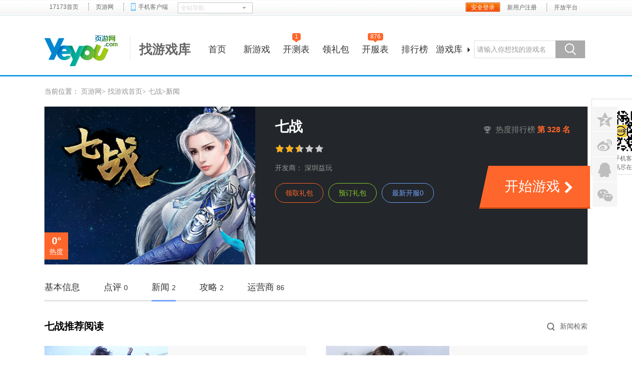

--- FILE ---
content_type: text/html; charset=UTF-8
request_url: http://game.yeyou.com/info-55220-2.html
body_size: 4758
content:
<!DOCTYPE html PUBLIC "-//W3C//DTD XHTML 1.0 Transitional//EN" "http://www.w3.org/TR/xhtml1/DTD/xhtml1-transitional.dtd">
<html xmlns="http://www.w3.org/1999/xhtml"><head>
<meta http-equiv="Content-Type" content="text/html; charset=utf-8" />
<meta name="keywords" content="" />
<meta name="description" content="" />
<meta name="viewport" content="width=device-width,initial-scale=1.0" />
<meta http-equiv="X-UA-Compatible" content="IE=edge,chrome=1" />
<meta name="pagespec-version" content="zqheader-v01,page-v01" />
<meta name="keywords" content="七战,七战官网,七战网页游戏,七战页游,七战攻略,七战资讯,七战试玩评测,七战攻略,七战开服表,七战开测表,七战激活码" />
<meta name="description" content="页游网七战官网合作专区为您提供最新的七战官网资讯、最详细的七战攻略、最全面的七战开服表、最精美的七战游戏截图和七战视频,还提供七战激活码、七战礼包、七战特权卡领取。" />
<link rel="stylesheet" type="text/css" href="" />
<title>七战新闻_页游网七战官网_yeyou.com页游网</title>












<!--HEAD-BEGIN-->
<link rel="dns-prefetch" href="//ue.yeyoucdn.com/" />
<link rel="dns-prefetch" href="//ue.yeyoucdn.com/" />
<link rel="dns-prefetch" href="//ue.yeyoucdn.com/" />
<link rel="dns-prefetch" href="//ue.yeyoucdn.com/" />
<link type="image/x-icon" rel="icon" href="//ue.yeyoucdn.com/images/lib/v2/favicon-hd-2013.ico" />
<link type="image/x-icon" rel="shortcut icon" href="//ue.yeyoucdn.com/images/lib/v2/favicon-2013.ico" />
<script src="//js.17173.com/utils.js?v=0.8.0"></script>
<link type="text/css" rel="stylesheet" href="//ue.yeyoucdn.com/a/lib/reset-and-utils-2.0.css" />
<link type="text/css" rel="stylesheet" href="//ue.yeyoucdn.com/a/game/index/2017/css/style.css" />
<script type="text/javascript" src="//ue.17173cdn.com/a/lib/jquery-1.7.2.js"></script>
<script type="text/javascript" src="//ue.yeyoucdn.com/a/game/index/2014/js/artdialog/jquery.artDialog.js"></script>
<script type="text/javascript" src="//ue.17173cdn.com/cache/lib/v1/jquery.tools-1.2/tabs.all.min.js"></script>
<script type="text/javascript" src="//ue.17173cdn.com/a/lib/slick1.3.6.min.js"></script>
<script type="text/javascript" src="//ue.yeyoucdn.com/a/game/index/2017/js/lightbox.js"></script>
<script type="text/javascript" src="//ue.yeyoucdn.com/a/lib/spm_modules/pandora/1.0.0/pandora.js"></script>
<script type="text/javascript">
    window.PAGESPEC ={};
    window.PAGESPEC.gameCode = '{{oldGameCodes}}';
    window.PAGESPEC.isCommercial = false;
</script>
<link type="text/css" rel="stylesheet" href="//ue.yeyoucdn.com/cache/www/2012/gb.css" />
<script src="//ue.17173cdn.com/a/lib/slimemolds/production/js/bootstrap.js"></script>
<script type="text/javascript">
dsm.setConfig({
  biEnable: true
});
</script>

</head>

<body class="page-type-index ">
<script type="text/javascript" src="//ue.17173cdn.com/a/lib/vda/seed.js"></script>
<script type="text/javascript" src="//ue.17173cdn.com/a/lib/vda/adm2.js"></script>
<script>advConfigs.enableAdMark = true;</script>
<!--用户登录及弹窗开始-->
<script type="text/javascript" src="//ue.17173cdn.com/a/lib/passport/v7.9.1/js/passport.js"></script>
<!--用户登录及弹窗结束-->
<!--[if lte IE 6]>
<script src="//ue.17173cdn.com/a/module/ie67/2016/js/browser_update.min.js"></script>
<![endif]-->

  <div class="wrapper page-mod-tit5">
    <div class="header">
<div class="header-in" cms-node-type="dnd">
<div class="logo-yeyou classNameTrackModule" >
<h1><a href="http://www.yeyou.com/" target="_blank" title="页游网" class="avatar"> <img src="http://ue.yeyoucdn.com/a/www/index/2017/img/logo-yeyou.png" width="148" height="62" alt="页游网"> </a></h1>
<div class="txt">找游戏库</div>
</div>
<ul class="nav modulelink3 classNameTrackModule">
<li><a href="http://www.yeyou.com/" target="_blank">首页</a></li>
<li><a href="http://xin.yeyou.com/" target="_blank">新游戏 </a></li>
<li><a href="http://kc.yeyou.com/" target="_blank">开测表

<i class="tip-arrow"></i><span class="nav-ico-tip"><em>1</em></span>

</a></li>
<li><a href="http://hao.yeyou.com/" target="_blank">领礼包</a></li>
<li><a href="http://kf.yeyou.com/" target="_blank">开服表

<i class="tip-arrow"></i><span class="nav-ico-tip"><em>876</em></span>

</a></li>
<li><a href="http://top.yeyou.com/" target="_blank">排行榜</a></li>
<li><a href="http://game.yeyou.com/" target="_blank">游戏库<span class="nav-ico-arrow"></span></a></li>
</ul>
<div class="search search-top classNameTrackModule" >
<div class="search-con"><form action="http://www.yeyou.com/news/zqzd.shtml" target="_blank" method="get" onsubmit="return validateSearch();"><input id="keyword" type="text" name="keyword" class="search-txt" value="请输入你想找的游戏名"> <button class="search-bt"><i class="search-ico"></i></button></form>
<script>// <![CDATA[
var defaultKeyValue = '';
function validateSearch() {
    var keywordEl = document.getElementById('keyword');
    if (keywordEl.value == '' || keywordEl.value == '请输入你想找的游戏名') {
        return false;
    }
    return true;
}
if(window.$){
    $(function() {
        $('#keyword').on('focus', function() {
            if ($(this).val() === '请输入你想找的游戏名') {
                $(this).val('');
            }
        })
        .on('blur', function() {
            if ($(this).val() === '') {
                $(this).val('请输入你想找的游戏名');
            }
        });
    });
}

$.each($('.nav-ico-tip'),function(i,v){
	if($(v).text()==0){$(this).hide();$(this).prev('.tip-arrow').hide()}
});

// ]]></script>
</div>
</div>
</div>
</div>

    <link type="text/css" rel="stylesheet" href="//ue.17173cdn.com/cache/hao/index/2014v2/css/default.css" />
<link type="text/css" rel="stylesheet" href="//ue.17173cdn.com/cache/hao/index/2014v2/css/pop.css"/>
<div class="content">
  <div class="crumb">
    <span class="tit">当前位置：</span>
    <a href="//www.yeyou.com">页游网</a><span class="sep">&gt;</span>
    <a href="/">找游戏首页</a><span class="sep">&gt;</span>
    <a href="/info-55220.html">七战</a><span class="sep">&gt;</span>新闻
      </div>
  <div class="gameinfo box-game-basic AeYeyouFinalTequan">
    <div class="pic">
      <div class="avatar">
        <img src="//i.yeyoucdn.com/b5yvfc/YWxqaGBf/cms3yeyou/20200602/iJUTfabojAipErs.jpg" width="427" height="320" alt="七战" />
                          <span class="hot"><em class="num">0°</em>热度</span>
              </div>
    </div>

    <div class="text">
      <h2 class="tit game_tit">
        七战              </h2>
                        <a href="//top.yeyou.com/" target="_blank" class="ng-rank"><i class="ico ico-cup"></i>热度排行榜 <strong class="orange">
          第 328 名 </strong></a>
                    <div class="star">
        <div class="star-in" style="width:50%"></div>
      </div>
      <div class="gamestar-box">
                  <a class="btn-palygame" href="/info-55220-5.html" rel="nofollow">开始游戏<i class="ico ico-arr"></i></a>
                      </div>
      <ul class="typeinfo-box">
                                                          <li class="ex" title="深圳益玩">开发商：
                          <a target="_blank" href="https://corp.yeyou.com/info-8948.html" title="深圳益玩">深圳益玩</a>
                      </li>
                <li class="beta-box">
          <div class="beta">
                      </div>
        </li>
      </ul>
      <div class="btn-box">
                            <a href="http://hao.yeyou.com/sche-info-55220.html" target="_blank" class="btn-get">领取礼包</a>
                              <a href="javascript:;" class="btn-book bt-reserve" data-game-name="七战" data-game-code="55220" data-sub-gift-url="/subgift-55220.html">预订礼包</a>
                              <a target="_blank" href="/httpshttp://kf.yeyou.com/list-55220-0-1.html" class="btn-zxkf">
            最新开服0          </a>
                        </div>
    </div>
  </div>
  <div class="gamedetail js-tab">
    <!--nav tabs-->
    <ul class="tab gamedetail-tab">
      <li class="tab-item">
        <a href="/info-55220.html" class="tab-con"><i class="line"></i>基本信息</a>
      </li>
      <li class="tab-item" data-widget="commentinfo" data-widget-cv="#comment-num">
        <a href="/info-55220-1.html" class="tab-con" data-topicId="55220_info_90104"><i class="line"></i>点评<span class="num" id="comment-num"></span></a>
      </li>
      <li class="tab-item current">
        <a href="/info-55220-2.html" class="tab-con"><i class="line"></i>新闻<span class="num">2</span></a>
      </li>
      <li class="tab-item">
        <a href="/info-55220-3.html" class="tab-con"><i class="line"></i>攻略<span class="num">2</span></a>
      </li>
              <li class="tab-item">
          <a class="tab-con" href="/info-55220-5.html"><i class="line"></i>运营商<span class="num">86</span></a>
        </li>
          </ul>
    <div class="tab-pn gamedetail-con">
      <!--basic info tab-->
      <div class="pn-basic">
                  <div class="pn-new">
          
              <div class="mod mod-recread">
                <div class="hd">
                  <h3 class="tit">七战推荐阅读</h3>
                  <div class="more">
                    <a href="//search.yeyou.com/newspress.html?keyword=%E4%B8%83%E6%88%98" target="_blank"><i class="ico ico-searchnew"></i>新闻检索</a>
                  </div>
                </div>
                                  <div class="bd">
                    <ul class="ptlist ptlist-recread">
                                              <li class="item">
                          <a href="http://news.yeyou.com/content/05072020/170517734.shtml" target="_blank" class="item-con">
                            <span class="pic">
                              <img src="//i1.yeyoucdn.com/b5yvfc/YWxqaGBf/cms3yeyou/jbGbeSbohxgemdr.png" width="200" height="113" alt="激情战斗，畅享无尽爽快。" />
                            </span>
                            <span class="text">
                              <span class="tit">动态BOSS演变 37《七战》挑战武神塔</span>
                              <span class="dec">激情战斗，畅享无尽爽快。</span>
                            </span>
                          </a>
                        </li>
                                              <li class="item">
                          <a href="http://news.yeyou.com/content/03032020/134631178.shtml" target="_blank" class="item-con">
                            <span class="pic">
                              <img src="//i2.yeyoucdn.com/b5yvfc/YWxqaGBf/cms3yeyou/ghUjTIbocpoEavt.png" width="200" height="113" alt="大型3D玄幻MMORPG网游" />
                            </span>
                            <span class="text">
                              <span class="tit">玄幻3D新作 《七战》今日耀世公测</span>
                              <span class="dec">大型3D玄幻MMORPG网游</span>
                            </span>
                          </a>
                        </li>
                                          </ul>
                  </div>
                              </div>

                    <div class="mod mod-news">
            <div class="hd">
                <h3 class="tit">七战最新新闻</h3>
                <div class="more">
                  <a href="//search.yeyou.com/newspress.html?keyword=%E4%B8%83%E6%88%98" target="_blank">更多&raquo;</a>
                </div>
            </div>
                          <div class="bd">
                <ul class="list list-news js-list">
                                      <li class="item">
                      <a href="http://news.yeyou.com/content/05072020/170517734.shtml" target="_blank" class="item-con">
                       <i class="dot"></i>动态BOSS演变 37《七战》挑战武神塔                      </a>
                      <div class="date">05-07</div>
                    </li>
                                      <li class="item">
                      <a href="http://news.yeyou.com/content/03032020/134631178.shtml" target="_blank" class="item-con">
                       <i class="dot"></i>玄幻3D新作 《七战》今日耀世公测                      </a>
                      <div class="date">03-03</div>
                    </li>
                                  </ul>
                <div class="box-page pagination">
                                  </div>
              </div>
                      </div>
          </div>
              </div>
    </div>
  </div>
</div><!--end the content-->

<script type="text/html" id="start-game-html">
<div class="start-game-box">
  <a class="start-game-fast-url" target="_blank" href="">快速进入</a>
  <a class="start-game-select-sp" target="_blank" href="/info-55220-5.html">选择其他运营商</a>
</div>
</script>

<script type="text/javascript" src="//ue.yeyoucdn.com/a/game/index/2017/js/design-all.js"></script>
<script type="text/javascript" src="//ue.yeyoucdn.com/a/game/index/2017/js/info.js"></script>
<script type="text/javascript">
  advConfigs.loadConfigFile('//s.17173cdn.com/yeyou/final.js');
</script>
<!--ads&modules monitor-->
<script type="text/javascript" id="cms2" src="//www.yeyou.com/ae/2017/configs.js"></script>
  </div><!--end the wrapper-->
  <!-- fixed share-->
  <div class="float-share">
    <div class="share-box"></div>
    <a href="javascript:;" class="bt-to-top"></a>
  </div>
<div class="footer">
    <div class="footer-in">
        <div class="logo-w"><a href="http://www.yeyou.com/" target="_blank" class="logo logo-s">页游网</a></div>
        <div class="links-w">
            <p class="links-box">
                <a href="http://www.yeyou.com/about/" target="_blank" class="link">关于我们</a><span class="sep">|</span><a href="http://www.yeyou.com/about/joinus.shtml" target="_blank" class="link">人才招聘</a><span class="sep">|</span><a href="http://about.17173.com/adv-service.shtml" target="_blank" class="link">广告服务</a><span class="sep">|</span><a href="http://www.yeyou.com/about/cooperate.shtml" target="_blank" class="link">网站合作</a><span class="sep">|</span><a href="http://www.yeyou.com/about/contact.shtml" target="_blank" class="link">联系方式</a><span class="sep">|</span><a href="https://support.qq.com/product/351729" target="_blank" class="link">客服中心</a></p>
            <p class="copyright"><a href="//link.17173.com?target=http%3A%2F%2Fbeian.miit.gov.cn%2F" target="_blank" class="link" rel="noopener">京ICP备11007422号-3</a> | 京网文(2011)0293-103号 | 京网文(2011)0260-093号</p>
        </div>
    </div>
</div>

<!--BODYEND202050731-->
<script type="text/javascript" src="//ue.17173cdn.com/a/module/tg-widget/source/site-https/v1.0/index.js"></script>


<script type="text/javascript" src="//ue.yeyoucdn.com/a/www/index/2017/js/yeyou-topbar.min.js?t=20240918"></script>



<script type="text/javascript" src="//ue.17173cdn.com/cache/money/2013/ydd-zntg.js?201401261533"></script>
<script type="text/javascript" src="//ue.yeyoucdn.com/a/www/index/2014/js/qr-float.js?201401261744"></script>
<script type="text/javascript" src="//ue.17173cdn.com/cache/lib/v2/odvmonitor/lp.min.js?t=1708940379948"></script>
<script type="text/javascript" src="//ue.17173cdn.com/a/money/2014/app-tip/apptip.js"></script>
<div style="display:none;" class="adYeyouRightBottom1"></div>
<script type="text/javascript">
$(function(){
  advConfigs.loadConfigFile('//s.17173cdn.com/yeyou/site.js');
  $(window).on('load',function(){
      adv.util.poll(function(){
      return adv.adCenter.loader.queueing === false;
      },function(){
      InitSchedule();
      DoSchedule();
      },function(){
      InitSchedule();
      DoSchedule();
      },15000);
  });
});
</script>
<script type="text/javascript">advConfigs.loadConfigFile('https://ue.17173cdn.com/a/lib/vda/routes/global.js');</script>


<!-- START 17173 Site Census -->
<script type="text/javascript" src="//js.17173.com/ping.js"></script>
<noscript>
	<img src="//log.17173.com/ping.gif" height="0" width="0" alt="" />
</noscript>
<!-- END 17173 Site Census -->
<script type="text/javascript" src="//ue.yeyoucdn.com/a/www/index/2017/js/qr-float.js"></script>
<script>
$('.li-btm a').click(function() {scroll(0,document.body.scrollHeight);});
</script>
</body>
</html>


--- FILE ---
content_type: text/css; charset=utf-8
request_url: http://ue.yeyoucdn.com/a/game/index/2017/css/style.css
body_size: 7090
content:
.gameinfo,.gameinfo .typeinfo-box,.gamedetail-tab{*zoom:1}.gameinfo:before,.gameinfo .typeinfo-box:before,.gamedetail-tab:before{display:table;content:""}.gameinfo:after,.gameinfo .typeinfo-box:after,.gamedetail-tab:after{display:table;content:"";clear:both}.ico,.plist-similarity .text .score,.gamedetail .mod-kfb .kfb-list .item-con .dot{display:inline-block;vertical-align:middle;*display:inline;*zoom:1}.plist-similarity .item-con:hover .text .tit,.list .item .item-con,.gameinfo .text .tit,.gameinfo .typeinfo-box li,.ptlist-swpc .text .tit{overflow:hidden;white-space:nowrap;text-overflow:ellipsis}.ico,.search-top .search-ico{background:url("//ue.yeyoucdn.com/a/game/index/2017/img/sprite.png") no-repeat}.content{width:1100px;margin:0 auto}body{line-height:1.5;font-size:14px;font-family:"Helvetica Neue",Tahoma,"Microsoft Yahei","PingFang SC","ST Heiti",SimHei,sans-serif;min-width:1100px;background-color:#fff}a{color:#333}a:focus,a:active,a:hover{outline:none}.mask{z-index:-1;position:absolute;top:0;left:0;width:100%;height:100%;background:#000;opacity:0.5;filter:alpha(opacity=50)}:root .mask{-webkit-filter:none \0;filter:none \0}.orange{color:#fe662b}.footer-wb{display:none}.footer{background-color:#1f2124;margin-top:20px}.footer-in{color:#888}.footer .link:link,.footer .link:visited,.footer .link:hover,.footer .link:active{color:#888}.ico-cup{width:14px;height:14px;background-position:-30px 0;margin-right:10px;margin-bottom:2px}.ico-refresh{width:24px;height:19px;background-position:-110px 0;margin-right:7px;margin-bottom:2px;-webkit-transition:all .5s;transition:all .5s}.ico-play{position:absolute;bottom:10px;left:10px;width:56px;height:56px;background-position:-144px 0}.ico-searchnew{width:16px;height:17px;background-position:-110px -35px;margin-right:10px;-webkit-transition:all .3s;transition:all .3s}.mod{padding-top:30px}.mod .hd{overflow:hidden;height:40px;line-height:40px;margin-bottom:10px}.mod .hd .tit{float:left;font-size:20px}.mod .hd .more{float:right;font-size:14px}.mod .hd .more a{color:#666}.mod .hd .more a:hover{color:#fe662b}.mod .hd .more a:hover .ico-searchnew{-webkit-transform:scale(1.1);transform:scale(1.1)}.mod .hd .more a:hover .ico-refresh{-webkit-transform:rotate(90deg);transform:rotate(90deg)}.mod .bd{padding-top:10px}.plist{overflow:hidden}.plist .item{float:left}.plist .item-con{position:relative;display:block;margin:0 auto;color:#333;text-align:center;overflow:hidden}.plist .item-con img{width:100%;-webkit-transition:-webkit-transform .4s;transition:-webkit-transform .4s;transition:transform .4s;transition:transform .4s, -webkit-transform .4s}.plist .item-con .pic,.plist .item-con .text,.plist .item-con .tit{display:block}.plist .item-con .pic{width:100%;height:100%;overflow:hidden;position:relative}.plist .item-con .text,.plist .item-con .tit{display:block}.plist .item-con:hover{color:#fe662b}.plist .item-con:hover img{-webkit-transform:scale(1.05);transform:scale(1.05)}.plist-similarity{margin:0 -10px}.plist-similarity .item{width:24.99%}.plist-similarity .item-con{width:260px}.plist-similarity .star,.plist-similarity .star-in{display:inline-block;*zoom:1;vertical-align:middle}.plist-similarity .mask-gradient{position:absolute;left:0;bottom:0;z-index:1;width:100%;height:45px;-webkit-transition:bottom .4s;transition:bottom .4s;background:-webkit-gradient(linear, left top, left bottom, color-stop(1%, transparent), color-stop(30%, rgba(0,0,0,0.3)), color-stop(50%, rgba(0,0,0,0.6)), color-stop(70%, rgba(0,0,0,0.8)), to(#000));background:linear-gradient(to bottom, transparent 1%, rgba(0,0,0,0.3) 30%, rgba(0,0,0,0.6) 50%, rgba(0,0,0,0.8) 70%, #000 100%);filter:progid:DXImageTransform.Microsoft.gradient(enabled='true',startColorstr='#00000000',endColorstr='#ff000000')}.plist-similarity .text{position:absolute;z-index:3;width:100%;height:45px;left:0;top:150px;color:#fff;text-align:center;-webkit-transition:top .5s;transition:top .5s}.plist-similarity .text .mask{z-index:-1;display:none}.plist-similarity .text .tit{font-size:16px;line-height:45px;margin-bottom:10px}.plist-similarity .text .tag-box{display:block;overflow:hidden;color:#999;margin-bottom:20px}.plist-similarity .text .score{color:#fe662b;font-size:20px;line-height:45px;font-weight:bold;font-family:"Arial";border-bottom:2px solid #fe662b}.plist-similarity .item-con:hover .mask-gradient{bottom:-50px}.plist-similarity .item-con:hover .text{top:0;height:100%;line-height:auto}.plist-similarity .item-con:hover .text .mask{display:block}.plist-similarity .item-con:hover .text .tit{font-size:26px;text-align:center;margin-top:1.5em}.list{overflow:hidden}.list .item{position:relative}.list .item .dot{position:absolute;left:0;top:50%;margin-top:-2px;background-color:#aaa;width:4px;height:4px;border-radius:50%}.list .item .date{position:absolute;right:0;top:0;width:55px;text-align:right;font-size:87.5%;color:#999}.list .item .item-con{display:block;width:100%;color:#333}.list .item .item-con:hover{text-decoration:underline;color:#fe662b}.slick-list{position:relative;overflow:hidden;display:block}.slick-list:focus{outline:none}.slick-track{display:block;position:relative;left:0;top:0;*zoom:1}.slick-track:before,.slick-track:after{content:"";display:table}.slick-track:after{clear:both}.slick-loading .slick-track,.slick-loading .slick-slide{visibility:hidden}.slick-slide{display:none;float:left;height:100%;min-height:1px}.slick-slide img,.slick-initialized .slick-slide{display:block}.slick-loading img{display:none}.footer{padding:25px 0}.footer-in{overflow:hidden;*zoom:1;font-size:12px;color:#888}.footer .links-w{overflow:hidden;*zoom:1;line-height:24px;text-align:center}.footer .link{color:#515151}.footer .link:hover{text-decoration:underline}.footer .sep{margin:0 6px 0 4px}.footer .i-copyright{font-family:Arial}.footer .logo-w{display:none;float:left;width:213px;height:68px;margin-right:30px}.footer .logo{width:213px;height:68px;background-position:0 0}.footer .copyright{height:35px;line-height:35px}.footer .copyright img{margin-bottom:-5px;vertical-align:top}#yeyou-js-global-topbarnav .top-in{width:1100px}.header{width:100%;border-bottom:3px solid #1d9ee6}.header-tg{width:1100px;margin:0 auto}.header-in{width:1100px;margin:0 auto;height:120px}.search-top .search-ico{display:inline-block;vertical-align:middle}.search-top .search-ico{width:23px;height:24px;background-position:0 0}.logo-yeyou{float:left;width:300px;margin-top:40px;margin-right:10px}.logo-yeyou .avatar{float:left;margin-right:25px}.logo-yeyou .txt{float:left;width:110px;border-left:1px solid #e8e8e8;height:46px;overflow:hidden;padding-left:15px;text-align:center;font-size:26px;font-weight:bold;color:#666;line-height:46px;padding-top:5px}.header .nav{float:left;font-size:18px;margin-top:50px}.header .nav li{float:left;height:36px;line-height:36px}.header .nav li a{display:block;width:80px;text-align:center;position:relative}.header .nav li a:hover{color:#fe662b}.header .nav li a .tip-arrow{overflow:hidden;width:0;height:0;line-height:0;display:inline-block;font-size:0;vertical-align:middle;border-top:4px solid #fe662b;border-bottom:4px dashed transparent;border-left:4px dashed transparent;border-right:4px dashed transparent;position:absolute;margin-left:-4px;top:0;left:50%}.search-con{*zoom:1;position:relative}.search-bt{position:absolute;right:-1px;top:-1px;cursor:pointer}.search-txt{width:100%;border:0}.search-txt:focus{outline:none}.search-top{float:left;margin-top:50px;width:225px}.search-top .search-con{height:24px;border:1px solid #ddd;padding:5px 65px 5px 5px}.search-top .search-txt{height:24px;line-height:24px;color:#999}.search-top .search-bt{width:60px;height:36px;border:none;background-color:#aaa}.search-top .active .search-bt,.search-top .search-con:hover .search-bt{background-color:#1d9ee6}.search-top .active .search-txt,.search-top .search-con:hover .search-txt,.search-top .search-txt:focus{color:#333}.nav-ico-tip{position:absolute;top:-15px;left:0;width:100%;z-index:10;text-align:center;display:block}.nav-ico-tip em{display:inline-block;*display:inline;*zoom:1;padding:0 5px;height:15px;line-height:15px;background-color:#fe662b;font-size:12px;color:#fff;border-radius:4px}.nav-ico-arrow{overflow:hidden;width:0;height:0;line-height:0;display:inline-block;font-size:0;vertical-align:middle;border-top:5px dashed transparent;border-bottom:5px dashed transparent;border-left:5px solid #333;border-right:5px dashed transparent;margin-left:10px}.content{padding-top:20px;padding-bottom:50px}.crumb{margin-bottom:20px;color:#888}.crumb a{color:#999}.crumb a:hover{color:#fe662b}.crumb .sep{font-family:Simsun;color:#888}.star,.star-in{width:100px;height:16px;background:url("//ue.yeyoucdn.com/a/game/index/2017/img/sprite.png") no-repeat;margin-bottom:15px}.star{background-position:0 -35px;position:relative}.star-in{background-position:0 -60px;position:absolute;left:0;top:0}.gameinfo{background-color:#23262a;margin-bottom:20px}.gameinfo .pic{float:left;margin-right:40px;width:427px}.gameinfo .pic .avatar{display:block;width:427px;height:320px;position:relative;overflow:hidden}.gameinfo .pic .avatar .tag-box{position:absolute;top:10px;left:10px;font-size:14px}.gameinfo .pic .avatar .tag-box .tag{display:block;float:left;margin-right:5px;background-color:#605e5f;background-color:rgba(0,0,0,0.8);color:#fff;height:26px;line-height:26px;padding:0 5px}.gameinfo .pic .avatar .hot{background-color:#fe662b;color:#fff;position:absolute;left:0;bottom:10px;padding:5px 10px;text-align:center}.gameinfo .pic .avatar .hot .num{display:block;font-size:20px;font-weight:bold;font-family:Arial;line-height:1.2}.gameinfo .text{float:left;width:633px;padding-top:20px;position:relative}.gameinfo .text .tit{position:relative;color:#fff;font-size:28px;font-weight:bold;margin-bottom:15px;padding-right:220px}.gameinfo .text .tit a{color:#fff}.gameinfo .text .ng-rank{color:#888;width:200px;position:absolute;top:35px;right:10px;font-size:16px}.gameinfo .typeinfo-box{width:410px}.gameinfo .typeinfo-box li{float:left;width:200px;margin-right:5px;overflow:hidden;line-height:32px;color:#999}.gameinfo .typeinfo-box li a{color:#999}.gameinfo .typeinfo-box li a:hover{color:#fe662b}.gameinfo .typeinfo-box .beta-box{overflow:visible;width:205px;margin-right:0}.gameinfo .typeinfo-box .beta{position:relative;background-color:#23262a;margin:-1px 0 0 -6px;*margin-left:0;padding-left:6px;border:1px solid #23262a}.gameinfo .typeinfo-box .beta .beta-tit{position:relative;padding-right:15px}.gameinfo .typeinfo-box .beta .beta-tit .ico-arr{overflow:hidden;width:0;height:0;line-height:0;display:inline-block;font-size:0;vertical-align:middle;border-top:5px solid #888;border-bottom:5px dashed transparent;border-left:5px dashed transparent;border-right:5px dashed transparent;position:absolute;top:50%;margin-top:-5px;*margin-top:-11px;right:5px}.gameinfo .typeinfo-box .beta .beta-con{display:none;position:absolute;top:0;left:-1px;width:204px;*width:197px;background-color:#23262a;padding-left:6px}.gameinfo .typeinfo-box .beta-has-drop{border:1px solid #666}.gameinfo .typeinfo-box .beta-has-drop .beta-con{border:1px solid #666;border-top:0}.gameinfo .gamestar-box{position:absolute;right:-5px;top:120px}.gameinfo .gamestar-box .btn-palygame{display:block;background:url("//ue.yeyoucdn.com/a/game/index/2017/img/sprite.png") no-repeat;background-position:0 -190px;width:173px;height:87px;color:#fff;font-size:28px;line-height:84px;padding-left:52px}.gameinfo .gamestar-box .btn-palygame .ico-arr{width:17px;height:24px;background-position:-50px 0;margin-left:10px;-webkit-transition:all 0.5s;transition:all 0.5s}.gameinfo .gamestar-box .btn-palygame:hover{background-position:0 -290px}.gameinfo .gamestar-box .btn-palygame:hover .ico-arr{margin-left:15px}.gameinfo .gamestar-box .game-operator{width:180px;margin:0 0 0 20px;background-color:#fe662b;padding:0 10px;display:none}.gameinfo .gamestar-box .game-operator a{display:block;width:100%;border-bottom:1px dashed #ff7742;height:50px;line-height:50px;color:#fff;font-size:18px;text-align:center}.gameinfo .gamestar-box .game-operator a:hover{font-weight:bold}.gameinfo .btn-box{overflow:hidden;margin-top:15px}.gameinfo .btn-box a{display:block;float:left;border-radius:30px;height:38px;line-height:38px;padding:0 20px;border:1px solid #ddd;margin-right:10px}.gameinfo .btn-box a:hover{color:#fff}.gameinfo .btn-box .btn-get{color:#fe662b;border-color:#fe662b}.gameinfo .btn-box .btn-get:hover{background-color:#fe662b}.gameinfo .btn-box .btn-book{color:#89cc2e;border-color:#89cc2e}.gameinfo .btn-box .btn-book:hover{background-color:#89cc2e}.gameinfo .btn-box .btn-zxkf{color:#70a5ff;border-color:#70a5ff}.gameinfo .btn-box .btn-zxkf:hover{background-color:#70a5ff}.gameinfo .link-same-name{display:inline-block;vertical-align:middle;position:relative;*zoom:1;font-size:14px;color:#888;font-weight:normal;margin:0 0 3px 10px}.gameinfo .link-same-name .detail{display:none;color:#333;z-index:100}.gameinfo .link-same-name .detail strong{color:#fe662b}.gameinfo .link-same-name .detail .arrow{width:0;height:0;font-size:0;line-height:0;border:5px dashed transparent;border-right-style:solid;border-right-color:#f2f2f2;position:absolute;left:-10px;top:50%;margin-top:-5px}.gameinfo .link-same-name:hover .detail{display:inline-block;position:absolute;line-height:28px;background:#f2f2f2;border-radius:3px;padding:0 10px;white-space:nowrap;margin:-2px 0 0 12px}.gameinfo .link-same-name .ico-same-name{background:url("//ue.yeyoucdn.com/a/game/index/2017/img/sprite.png") no-repeat;width:30px;height:24px;background-position:-210px 0}.gameinfo .link-same-name:hover .ico-same-name{background-position:-250px 0}.gameinfo .link-act-tq{display:inline-block;position:relative;padding:0 8px;margin-left:10px;margin-bottom:3px;font:normal 14px/24px "MicroSoft YaHei";color:#fff;vertical-align:middle;white-space:nowrap;background:#fe662b;border-radius:2px}.gameinfo .link-act-tq:hover{color:#fff}.gameinfo .link-act-tq .arrow{overflow:hidden;position:absolute;top:7px;left:-10px;width:0;height:0;border:5px dashed transparent;border-right:5px solid #ff4f54}.gamedetail{font-size:16px}.gamedetail-tab{border-bottom:3px solid #e5e5e5}.gamedetail-tab .tab-item{float:left;margin-right:3em;position:relative;height:52px}.gamedetail-tab .tab-item .line{width:0;position:absolute;left:0;bottom:-3px;height:3px;background-color:#70a5ff;-webkit-transition:width .3s;transition:width .3s}.gamedetail-tab .tab-item .tab-con{font-size:18px;line-height:52px}.gamedetail-tab .tab-item:hover .line,.gamedetail-tab .tab-item.current .line{width:100%}.gamedetail-tab .tab-item .num{font-size:14px;margin-left:5px}.gamedetail .mod-intro .bd{color:#666;line-height:1.875;text-indent:2em}.gamedetail .mod-kfb .kfb-list{overflow:hidden;margin:0 -4px}.gamedetail .mod-kfb .kfb-list .item{float:left;width:50%}.gamedetail .mod-kfb .kfb-list .item-con{display:block;margin:0 4px 8px;background-color:#f8f8f8;height:46px;line-height:46px;font-size:16px;overflow:hidden}.gamedetail .mod-kfb .kfb-list .item-con .dot{width:8px;height:8px;background-color:#fe662b;margin-right:12px;border-radius:50%;vertical-align:middle}.gamedetail .mod-kfb .kfb-list .item-con span{float:left;display:block;overflow:hidden}.gamedetail .mod-kfb .kfb-list .item-con .c1{width:110px;padding-left:20px}.gamedetail .mod-kfb .kfb-list .item-con .c2{width:160px;padding-left:10px}.gamedetail .mod-kfb .kfb-list .item-con .c3{width:133px;padding-left:10px}.gamedetail .mod-kfb .kfb-list .item-con .c4{width:85px;padding-left:10px}.gamedetail .mod-kfb .kfb-list .item-con .c4 .btn-sw{display:block;width:70px;height:32px;line-height:32px;color:#fff;text-align:center;background-color:#fe662b;margin-top:7px}.gamedetail .mod-kfb .kfb-list .item-con:hover{background-color:#fceee8}.gamedetail .mod-kfb .kfb-list .item-con:hover .btn-sw{background-color:#fe7b49}.gamedetail .mod-info .bd{overflow:hidden;padding-bottom:10px}.gamedetail .mod-info .bd a{display:block;float:left;margin-left:5px;border-radius:5px;background-color:#f0f0f0;padding:0 20px;height:40px;line-height:40px;color:#666;font-size:16px;white-space:nowrap;-webkit-transition:all .3s;transition:all .3s}.gamedetail .mod-info .bd a:hover{background-color:#fe662b;color:#fff;-webkit-box-shadow:0 10px 10px -7px #ffbea5;box-shadow:0 10px 10px -7px #ffbea5}.gamedetail .mod-info .bd a:first-child{margin-left:0}.gamedetail .mod-newest .bd{margin:0 -24px}.gamedetail .mod-newest .newest-list{overflow:hidden;padding-top:1px}.gamedetail .mod-newest .newest-list .item{width:526px;float:left;padding:0 24px;margin-top:-1px}.gamedetail .mod-newest .newest-list .item-con{display:block;border-top:1px solid #eee;border-bottom:1px solid #eee;padding:20px 0 15px 0;position:relative}.gamedetail .mod-newest .newest-list .tit{display:block;font-size:16px;font-weight:bold;color:#333;padding-left:10px;border-left:4px solid #fe662b;line-height:1.1;margin-bottom:10px;white-space:nowrap;overflow:hidden;text-overflow:ellipsis;width:80%}.gamedetail .mod-newest .newest-list .txt{display:block;color:#999;line-height:22px;height:44px;overflow:hidden;font-size:14px}.gamedetail .mod-newest .newest-list .time{position:absolute;right:5px;top:17px;color:#999}.gamedetail .mod-newest .newest-list .line{content:"";position:absolute;left:0;top:-1px;right:0;bottom:-1px;z-index:2;border-top:1px solid #fe662b;border-bottom:1px solid #fe662b;border:none\0;*border:none;-webkit-transition:all .35s;transition:all .35s;-webkit-transform:scale(0, 1);transform:scale(0, 1)}.gamedetail .mod-newest .newest-list .item-con:hover{background-color:#f8f8f8}.gamedetail .mod-newest .newest-list .item-con:hover .tit{color:#fe662b}.gamedetail .mod-newest .newest-list .item-con:hover .line{-webkit-transform:scale(1);transform:scale(1)}.gamedetail .mod-other table td{border-bottom:2px solid #fff;border-right:2px solid #fff;padding:10px 20px;background-color:#f8f8f8}.gamedetail .mod-other table .tit{background-color:#f0f0f0;width:14%}.gamedetail .mod-other table .time{width:25%}.gamedetail .mod-other table .gray{color:#999}.gamedetail .mod-attitude{position:relative;z-index:10}.gamedetail .mod-prtsc .bd{width:1100px;overflow:hidden;position:relative}.gamedetail .prtsc-list{height:264px;overflow:hidden;width:1440px;position:static}.gamedetail .prtsc-list .item{float:left;width:470px}.gamedetail .prtsc-list .item .pic{position:relative;margin:0 5px;overflow:hidden;width:470px;height:264px}.gamedetail .prtsc-list .item .pic:hover .ico-play{opacity:.7;filter:alpha(opacity=70)}.gamedetail .prtsc-list .slick-prev,.gamedetail .prtsc-list .slick-next{position:absolute;z-index:700;top:50%;display:block;height:31px;width:18px;line-height:0;font-size:0;cursor:pointer;border:none;outline:none;background:url("//ue.yeyoucdn.com/a/game/index/2017/img/sprite.png") no-repeat;margin-top:-15px}.gamedetail .prtsc-list .slick-disabled{opacity:0.25;filter:alpha(opacity=25)}.gamedetail .prtsc-list .slick-prev{left:10px;background-position:-70px 0;-webkit-transition:left .5s;transition:left .5s}.gamedetail .prtsc-list .slick-prev:hover{left:5px}.gamedetail .prtsc-list .slick-next{right:10px;background-position:-90px 0;-webkit-transition:right .5s;transition:right .5s}.gamedetail .prtsc-list .slick-next:hover{right:5px}.ptlist .item{overflow:hidden}.ptlist .pic{float:left;overflow:hidden;display:block}.ptlist .pic img{-webkit-transition:-webkit-transform .5s;transition:-webkit-transform .5s;transition:transform .5s;transition:transform .5s, -webkit-transform .5s}.ptlist .text{overflow:hidden;display:block}.ptlist .text .tit,.ptlist .text .dec{display:block}.ptlist .item-con{display:block;color:#333}.ptlist .item-con:hover{color:#fe662b}.ptlist .item-con:hover .pic img{-webkit-transform:scale(1.05);transform:scale(1.05)}.ptlist-swpc .item{background-color:#f8f8f8}.ptlist-swpc .pic{margin-right:30px;width:300px}.ptlist-swpc .text{position:relative;padding-top:25px}.ptlist-swpc .text .tit{font-size:26px;font-weight:normal;padding-left:10px;margin-bottom:20px;width:70%}.ptlist-swpc .text .tit a:hover{color:#fe662b}.ptlist-swpc .text:before{content:'';width:0;height:0;position:absolute;border-top:5px solid #fe662b;border-left:5px solid #fe662b;border-right:5px dashed transparent;border-bottom:5px dashed transparent;top:18px;left:0}.ptlist-swpc .text .dec{overflow:hidden;color:#666;height:48px;padding-right:2em;font-size:14px;line-height:24px}.ptlist-swpc .text .tuchao{position:absolute;right:30px;top:18px;width:177px;height:48px;background:url("//ue.yeyoucdn.com/a/game/index/2017/img/sprite.png") no-repeat;background-position:0 -80px}.ptlist-swpc .text .tuchao:hover{background-position:0 -130px}.pagination{text-align:center;padding:30px 0}.pagination ul{font-size:0}.pagination li{display:inline-block;*display:inline;*zoom:1;margin:0 2px;font-size:14px;line-height:30px;vertical-align:top}.pagination a{display:block;padding:0 .8em;border:1px solid #ddd;color:#333;border-radius:3px}.pagination .selected a,.pagination a:hover{color:white;text-decoration:none;border-color:#fe662b;background-color:#fe662b}.pagination .gotopage{width:50px;display:inline-block;height:30px;line-height:30px;border:1px solid #ddd;border-radius:3px;text-align:center}.pagination .goto a{display:inline-block}.pn-new .mod-recread .bd{margin-right:-40px}.pn-new .ptlist-recread{overflow:hidden}.pn-new .ptlist-recread .item{float:left;padding-right:40px;width:530px}.pn-new .ptlist-recread .item-con{background-color:#f8f8f8;height:141px}.pn-new .ptlist-recread .pic{margin-right:20px}.pn-new .ptlist-recread .pic img{width:250px;height:141px}.pn-new .ptlist-recread .text{padding:15px 15px 0 0}.pn-new .ptlist-recread .text .tit{font-size:18px;margin-bottom:.5em;font-weight:normal;height:3em;overflow:hidden}.pn-new .ptlist-recread .text .dec{overflow:hidden;color:#666;height:4.5em;font-size:14px}.pn-new .mod-news .bd{margin-right:-40px}.pn-new .list-news{overflow:hidden}.pn-new .list-news .item{float:left;width:460px;margin-right:40px;font-size:16px;line-height:42px;padding:0 55px 0 15px}.pn-new .list-news .sep{padding:0 0 10px 0;margin-bottom:10px;border-bottom:1px dashed #e5e5e5;line-height:0;width:530px}.pn-operator .mod-rec-other .link-box{overflow:hidden;margin:0 -10px}.pn-operator .mod-rec-other .link-box a{display:block;float:left;margin:0 5px 20px;width:204px;height:40px;line-height:40px;background-color:#f0f0f0;text-align:center;border-radius:5px;color:#666;-webkit-transition:all .3s;transition:all .3s}.pn-operator .mod-rec-other .link-box a:hover{background-color:#fe662b;color:#fff;-webkit-box-shadow:0 20px 30px -16px #ffbea5;box-shadow:0 20px 30px -16px #ffbea5}.pn-operator .plist-rec .item{margin-bottom:20px;width:20%}.pn-operator .plist-rec .item-con{width:200px}.pn-operator .plist-rec .pic{margin-bottom:10px}#jquery-overlay{position:absolute;top:0;left:0;z-index:1200;width:100%;height:500px}#lightbox-image{width:100%}#jquery-lightbox{position:absolute;top:0;left:0;width:100%;z-index:1300;text-align:center;line-height:0}#jquery-lightbox a img{border:none}#lightbox-container-image-box{position:relative;background-color:#fff;width:250px;height:250px;margin:0 auto;padding:2px}#lightbox-loading{position:absolute;top:40%;left:0%;height:25%;width:100%;text-align:center;line-height:0}#lightbox-nav{position:absolute;top:0;left:0;height:100%;width:100%;z-index:10}#lightbox-container-image-box #lightbox-nav{left:0}#lightbox-nav a{outline:none}#lightbox-nav-btnPrev,#lightbox-nav-btnNext{width:49%;height:100%;zoom:1;display:block}#lightbox-nav-btnPrev{left:0;float:left}#lightbox-nav-btnNext{right:0;float:right}#lightbox-container-image-data-box{font:14px Verdana,Helvetica,sans-serif;margin:0 auto;line-height:1.4em;overflow:auto;width:100%}#lightbox-container-image-data{color:#666}#lightbox-container-image-data #lightbox-image-details{width:70%;float:left;text-align:left}#lightbox-image-details-caption{font-weight:bold}#lightbox-image-details-currentNumber{display:block;clear:left;padding-bottom:1.0em}#lightbox-secNav-btnClose{width:48px;float:right}.float-share{width:50px;z-index:700;position:fixed;right:30px;top:30%}.float-share .share-box{width:50px}.float-share .share-box .gb-share-btn{float:none;display:block;line-height:50px;border-bottom:1px solid #fff;background:#f5f5f5}.float-share .share-box .gb-share-ico-font{float:none;display:block;width:50px;height:50px;font-size:36px;color:#bbb}.float-share .share-box .gb-share-btn:hover{background:#0086d1}.float-share .share-box .gb-share-btn:hover .gb-share-ico-font{color:#fff}.float-share .bt-to-top{width:50px;height:44px;background:url("//ue.yeyoucdn.com/a/game/index/2017/img/sprite.png") no-repeat;background-position:-190px -80px}.float-share .bt-to-top:hover{background-position:-240px -80px}.ad-yeyou-game-play-pop{width:670px;height:320px;position:absolute;top:217px;right:400px;z-index:1000;font-family:"Microsoft Yahei"}.ad-yeyou-game-play-pop .pop-in{overflow:hidden}.ad-yeyou-game-play-pop .pop-in .pop-in-c1{float:left;width:337px;height:304px;margin:8px 0;border-right:1px dotted #5a5a5a}.ad-yeyou-game-play-pop .pop-in .pop-in-c1 .btn-begin{display:block;margin:127px auto 0;width:180px;height:52px;line-height:50px;text-align:center;background-color:#fe662b;border-radius:5px;color:#fff;font-size:20px;font-weight:700;text-decoration:none}.ad-yeyou-game-play-pop .pop-in .pop-in-c1 .btn-begin:hover{background-color:#fe7b49}.ad-yeyou-game-play-pop .pop-in .pop-in-c1 .ico-arr{width:17px;display:inline-block;height:24px;background:url("//ue.yeyoucdn.com/a/game/index/2017/img/btn-1.png") no-repeat;margin-left:10px;position:relative;-webkit-transition:all 0.5s;transition:all 0.5s;vertical-align:middle}.ad-yeyou-game-play-pop .pop-in .pop-in-c2{float:right;width:294px}.ad-yeyou-game-play-pop .pop-in .pop-in-c2 h2{padding-top:14px}.ad-yeyou-game-play-pop .pop-in .pop-in-c2 h2 .tit{font-size:18px;font-weight:bold;color:#c8c8c8;line-height:28px}.ad-yeyou-game-play-pop .pop-in .pop-in-c2 .txt{font-size:18px;color:#c8c8c8;line-height:38px}.ad-yeyou-game-play-pop .pop-in .pop-in-c2 .btn-close{color:#bcbcbc;font-size:24px;position:absolute;right:0;top:-5px;font-family:SimSun;text-decoration:none}.ad-yeyou-game-play-pop .pop-in .pop-in-c2 .btn-close:hover{color:#fcfcfc}.ad-yeyou-game-play-pop .pop-in .pop-in-c2 .btn-msty{display:block;border-radius:30px;height:46px;line-height:44px;width:158px;border:1px solid #fe662b;margin:18px 0 0 50px;color:#fe662b;text-align:center;font-size:24px}.ad-yeyou-game-play-pop .pop-in .pop-in-c2 .btn-msty:hover{background:#fe662b;color:#fff}.ad-yeyou-game-play-pop .mask{opacity:0.9;filter:alpha(opacity=90)}

--- FILE ---
content_type: text/css; charset=utf-8
request_url: http://ue.17173cdn.com/cache/hao/index/2014v2/css/default.css
body_size: 2352
content:
/* common start */
body { _margin:0; _height:100%; /*IE6 BUG*/ }
.aui_outer { text-align:left; }
table.aui_border, table.aui_dialog { border:0; margin:0; border-collapse:collapse; width:auto; }
.aui_nw, .aui_n, .aui_ne, .aui_w, .aui_c, .aui_e, .aui_sw, .aui_s, .aui_se, .aui_header, .aui_tdIcon, .aui_main, .aui_footer, .aui_footerlinks { padding:0; }
.aui_header, .aui_buttons button { font: 12px/1.11 'Microsoft Yahei', Tahoma, Arial, Helvetica, STHeiti; _font-family:Tahoma,Arial,Helvetica,STHeiti; -o-font-family: Tahoma, Arial; }
.aui_title { overflow:hidden; text-overflow: ellipsis; font-size:14px; color:#fff; }
.aui_title span.subtitle{ font-size:12px; color:red; padding-left:15px; font-family:arail;}
.aui_state_noTitle .aui_title { display:none; }
.aui_close { display:block; position:absolute; text-decoration:none; outline:none; _cursor:pointer; top:0; right:0; }
.aui_close:hover { text-decoration:none; }
.aui_main { text-align:center; min-width:9em; min-width:0\9/*IE8 BUG*/; }
.aui_content { display:inline-block; *zoom:1; *display:inline; text-align:left; border:none 0; }
.aui_content.aui_state_full { display:block; width:100%; margin:0; padding:0!important; height:100%; }
.aui_loading { width:96px; height:32px; text-align:left; text-indent:-999em; overflow:hidden; background:url(icons/loading.gif) no-repeat center center; }
.aui_icon { vertical-align: middle; }
.aui_icon div { width:48px; height:48px; margin:10px 0 10px 10px; background-position: center center; background-repeat:no-repeat; }
.aui_buttons { padding:8px; text-align:center; white-space:nowrap; margin-bottom:10px; }
.aui_buttons button {width:98px; height:38px; text-align:center; font-size:16px; cursor:pointer; color:#333; border:1px solid #dbb200; margin-right:5px; outline:0; background-color:#f4c601; }
.aui_buttons button.mr20{ margin-right:20px}
.aui_buttons button.confirm_btn{text-align: center; width: 100px; height: 32px; line-height: 32px; color: #fff; font-weight: bold; background: #5a96ca; border-radius: 2px;-moz-border-radius: 2px;-webkit-border-radius: 2px; border:0;}
.aui_buttons button.confirm_btn:hover{ background: #367bb8; text-decoration: none; color:#fff}
.aui_buttons button.nextq_btn{text-align: center; width: 100px; height: 32px; line-height: 32px; color: #fff; font-weight: bold; background: #5a96ca; border-radius: 2px;-moz-border-radius: 2px;-webkit-border-radius: 2px; border:0;}
.aui_buttons button.nextq_btn:hover{ background: #367bb8; text-decoration: none; color:#fff}
.aui_buttons button.cancel_btn{width:98px; height:38px; text-align:center; font-size:16px;  cursor:pointer; color:#333; border:1px solid #e2e2e2; margin-right:5px; outline:0; background-color:#eeeeee;}
.aui_buttons button.cancel_btn:hover{background-color:#f8f8f8;}
/*.aui_buttons button::-moz-focus-inner{ border:0; padding:0; margin:0; }
.aui_buttons button:focus { outline:none 0; border-color:#426DC9; box-shadow:0 0 8px rgba(66, 109, 201, .9); }*/
.aui_buttons button:hover { background-color:#ffd41d; text-decoration:none }
/*.aui_buttons button:active { border-color:#666; filter: progid:DXImageTransform.Microsoft.gradient(startColorstr='#DDDDDD', endColorstr='#FFFFFF'); background: linear-gradient(top, #DDD, #FFF); background: -moz-linear-gradient(top, #DDD, #FFF); background: -webkit-gradient(linear, 0% 0%, 0% 100%, from(#DDD), to(#FFF)); box-shadow:inset 0 1px 5px rgba(66, 109, 201, .9), inset 0 1px 1em rgba(0, 0, 0, .3); }*/
.aui_buttons button[disabled] { /*cursor:default; color:#666; background:#DDD; border: solid 1px #999; filter:alpha(opacity=50); opacity:.5; box-shadow:none;*/ }
button.aui_state_highlight {width:98px; height:38px; text-align:center; font-size:16px; cursor:pointer; color:#333; border:1px solid #dbb200; margin-right:5px; outline:0; background-color:#f4c601;  }
button.aui_state_highlight:hover { background-color:#ffd41d; text-decoration:none}
button.aui_state_highlight:active { /*border-color:#1c6a9e; filter: progid:DXImageTransform.Microsoft.gradient(startColorstr='#33bbee', endColorstr='#2288cc'); background: linear-gradient(top, #33bbee, #2288cc); background: -moz-linear-gradient(top, #33bbee, #2288cc); background: -webkit-gradient(linear, 0% 0%, 0% 100%, from(#33bbee), to(#2288cc));*/ }
button.nextquestion_btn {text-align: center; width: 100px; height: 32px; line-height: 32px; color: #fff; font-weight: bold; background: #5a96ca; border-radius: 2px; border:0; outline:0 }
button.nextquestion_btn:hover { background: #367bb8; text-decoration: none; color:#fff}
/* common end */

.aui_inner { background:#FFF; /*background:#fff url(http://ue3.17173.itc.cn/images/hao/index/2013/pop-sp.jpg) no-repeat; background-position:0 -50px;*/ /*padding-bottom:10px;*/}
.aui_outer, .aui_inner { /*border:1px solid rgba(0, 0, 0, .7); border:1px solid #333\9;*/ }
.aui_border {/* box-shadow: inset 0 0 1px rgba(255, 255, 255, .9);*/ }
.aui_nw, .aui_ne, .aui_sw, .aui_se { width:5px; height:5px; }
.aui_nw{ border-radius:8px 0 0 0;}
.aui_ne{ border-radius:0 8px 0 0;}
.aui_sw{ border-radius:0 0 0 8px;}
.aui_se{ border-radius:0 0 8px 0;}
.aui_nw, .aui_n, .aui_ne, .aui_w, .aui_e, .aui_sw, .aui_s, .aui_se { /*background:rgba(0, 0, 0, .4); background:#000\9!important; filter:alpha(opacity=40); */}
.aui_state_lock .aui_nw, .aui_state_lock .aui_n, .aui_state_lock .aui_ne, .aui_state_lock .aui_w, .aui_state_lock .aui_e, .aui_state_lock .aui_sw, .aui_state_lock .aui_s, .aui_state_lock .aui_se { /*background:rgba(0, 0, 0, .5); background:#000\9!important; filter:alpha(opacity=50); */}
.aui_state_focus .aui_dialog { /*box-shadow: 0 0 3px rgba(0, 0, 0, 0.4);*/ }
.aui_state_focus .aui_outer {/* box-shadow: 0 2px 3px rgba(0, 0, 0, 0.1);*/ }
.aui_state_lock .aui_border {/* box-shadow:0 3px 26px rgba(0, 0, 0, .9);*/ }
.aui_state_drag .aui_outer, .aui_outer:active { box-shadow:none; }
.aui_titleBar { position:relative; height:100%; }
.aui_title { height: 35px; line-height: 35px; padding-left: 15px; background-color:#2db8f9; border-bottom:1px solid #0f9adb}
.aui_state_focus .aui_title { font-size: 14px; font-family:"Microsoft YaHei";color:#fff; }
.aui_state_drag .aui_title { /*background: linear-gradient(top, #bdc6cd, #edf5f8); background: -moz-linear-gradient(top, #bdc6cd, #edf5f8); background: -webkit-gradient(linear, 0% 0%, 0% 100%, from(#bdc6cd), to(#edf5f8)); filter: progid:DXImageTransform.Microsoft.gradient(startColorstr='#bdc6cd', endColorstr='#edf5f8'); box-shadow:none;*/ }
.aui_state_drag .aui_titleBar {/* box-shadow:none;*/ }
.aui_close { display:block;background:#2db8f9 url(http://ue.17173cdn.com/a/hao/index/2014/img/close.png) no-repeat; text-indent:-999em;  height:12px; width: 12px; position:absolute; top:10px; right:10px; }
.aui_close:hover {/* background:#C72015; color:#FFF;*/ background:url(http://ue.17173cdn.com/a/hao/index/2014/img/close.png) no-repeat 0 -12px;}
.aui_close:active {/* box-shadow: none; */}
.aui_content { color:#666; }
.aui_state_focus .aui_content { color:#000; }
.aui_buttons { /*background-color:#F6F6F6; border-top:solid 1px #DADEE5; */}
.aui_state_noTitle .aui_nw, .aui_state_noTitle .aui_ne, .aui_state_noTitle .aui_sw, .aui_state_noTitle .aui_se { width:3px; height:3px; }
.aui_state_noTitle .aui_inner { /*border:1px solid #666;*/ background:#FFF; }
.aui_state_noTitle .aui_outer { border:none 0; box-shadow:none; }
.aui_state_noTitle .aui_nw, .aui_state_noTitle .aui_n, .aui_state_noTitle .aui_ne, .aui_state_noTitle .aui_w, .aui_state_noTitle .aui_e, .aui_state_noTitle .aui_sw, .aui_state_noTitle .aui_s, .aui_state_noTitle .aui_se { background:rgba(0, 0, 0, .05); background:#000\9!important; filter:alpha(opacity=5)!important; }
.aui_state_noTitle .aui_titleBar { bottom:0; _bottom:0; _margin-top:0; }
.aui_state_noTitle .aui_close { top:0; right:0; width:18px; height:18px; line-height:18px; text-align:center; text-indent:0; font-size:18px; text-decoration:none; color:#214FA3; background:none; filter:!important; }
.aui_state_noTitle .aui_close:hover, .aui_state_noTitle .aui_close:active {/* text-decoration:none; color:#900; */}
.aui_state_noTitle .aui_dialog { box-shadow: none; }
.aui_footerlink{ background:#f8f8f8; padding-left:100px; height:35px; line-height:35px; border-top:1px solid #e5e5e5; text-align:center; margin-top:10px; padding-top:10px; padding-bottom:5px}
.aui_footerlink span.icon{background:url(http://ue3.17173.itc.cn/images/hao/index/2013/pop-sp.jpg) no-repeat;float:left;  display:inline-block; height:19px;width:14px; background-position:-420px 5px; margin:5px; 10px 0 0;}
.aui_footerlink .gb-share-cir .gb-share-btn{ margin-right:15px;}
.aui_footerlink a{ /*color:#367BB8; display:block; width:100%; height:100%;*/}
.c-188edc{ color:#188edc;}
a.binditnow{ width:98px; height:38px; font-size:16px;font-weight:normal; line-height:38px; color:#000; background-color:#f4c601; border:1px solid #dbb200; text-align:center; display:block; margin:20px auto;}
a.binditnow:hover{background-color:#ffd41d; text-decoration:none;}
.popContentDiv{ margin:10px 0; line-height:180%;}

--- FILE ---
content_type: text/css; charset=utf-8
request_url: http://ue.17173cdn.com/cache/hao/index/2014v2/css/pop.css
body_size: 3887
content:
 .pop-con .hd .more .close,.pop .ckgd .icon,.kv-item .icon,.know{background:url(http://ue3.17173.itc.cn/images/hao/index/2013/pop-sp.jpg) no-repeat;}
.pop{ max-width:580px; position: relative; overflow: hidden; padding:4px; z-index: 3  }
.pop-bg{ position: absolute; background: #000;z-index: -1; top: 0; left: 0; width:1000px; height:1000px; filter:alpha(opacity:50); opacity:.5 ; border-radius: 5px;} 
:root .pop-bg .mask{ filter:none \0}
.pop-con{ background:#fff url(http://ue3.17173.itc.cn/images/hao/index/2013/pop-sp.jpg) no-repeat; background-position:0 -50px; }
.pop-con .hd{ height: 47px; line-height: 47px; padding-left: 15px;} 
.pop-con .hd .tit{ color: #367bb8; font-size: 18px; font-family:"Microsoft YaHei" }
.pop-con .hd .more .close{ display:block;  background-position:-360px 0 ; height:39px; width: 44px;}
.w580{ width: 580px}
.w460{ width: 460px;}
.mth10{ margin-top: -10px}
.pop-con .bd{ padding:0 15px 20px}
.pop .gkzh{ background: #fff; border: 1px solid #d1d1d1; border-radius: 5px;-moz-border-radius: 5px;-webkit-border-radius: 5px;}
.pop .gkzh .biaot{ height:35px; padding-left:15px;border-bottom: 1px solid #d1d1d1;color: #367bb8; font: normal 16px/35px "Microsoft YaHei" ; }
.pop .gkzh-list{ height:210px; overflow-y: scroll; }
/*.pop .gkzh-list li{ height: 30px; line-height: 30px; overflow: hidden;*zoom:1;}*/
.pop .gkzh-list span{ width:33.3%; float: left; display: inline-block;*display: inline; font-family: Arial; font-size: 14px; text-align: center; height: 30px; line-height: 30px; overflow: hidden;*zoom:1;}
.pop .sure{ display: block; margin:20px auto 0; text-align: center; width: 100px; height: 32px; line-height: 32px; color: #fff; font-weight: bold; background: #5a96ca; border-radius: 2px;-moz-border-radius: 2px;-webkit-border-radius: 2px;}
.pop .sure:hover{ background: #367bb8; text-decoration: none; color:#fff}
.pop  .fs26{ font-size: 26px}
.pop .neice .biaot{ margin-top: 10px; color: #dd6301; font: normal 18px/40px "Microsoft YaHei"; border-bottom: 1px solid #d4d3d0;text-align: center;}
.pop .neice-list{ padding:0 10px;}
.pop .neice-list li{ height: 40px; line-height: 40px; border-bottom: 1px solid #f1f0f0; font-size: 14px; overflow: hidden;*zoom:1}
.pop .neice-list li label{ float:left} 
.pop .neice-list li input{ float: right; margin: 12px 0 0 0}
.pop .see{ color: #367bb8}
.pop .syimg{ overflow-y: hidden; margin: 0 auto; width: 300px}
.pop .syimg .pic{ float: left; width: 51px; margin-right: 10px;}
.pop .syimg .text{ overflow: hidden;}
.pop .ckgd{ background:#f8f8f8; padding-left:100px; height:35px; line-height:35px; border-top:1px solid #e5e5e5; text-align:center}
.pop .ckgd a{ display:block; height:35px; line-height:35px;}
.pop .ckgd .icon{ float:left;  display:inline-block; height:19px;width:14px; background-position:-420px 5px; margin:5px 10px 0 0; /*vertical-align:middle*/} 
.pop a{ color:#367bb8; }
.pop .tit .p-info{ color:#eb0000; font-size:12px; margin-left:10px; font-family:"Simsun";}
.kv-item{ height:32px; font-size:14px;line-height:32px; padding-bottom:10px; overflow:hidden}
.kv-item .kv-label{ float:left; width: 100px; text-align:right}
.kv-item .style-input{ float:left; padding-left:10px; width:268px; height:22px; line-height:24px; padding:3px 5px; border:1px solid #d1d1d1; color:#000;-webkit-box-shadow:inset 0 1px 2px rgba(0,0,0,.1);-moz-box-shadow:inset 0 1px 2px rgba(0,0,0,.1);box-shadow:inset 0 1px 2px rgba(0,0,0,.1)}
.kv-item .style-input2{ float:left; padding-left:10px; width:120px; height:22px; line-height:24px; padding:3px 5px; border:1px solid #d1d1d1; color:#000;-webkit-box-shadow:inset 0 1px 2px rgba(0,0,0,.1);-moz-box-shadow:inset 0 1px 2px rgba(0,0,0,.1);box-shadow:inset 0 1px 2px rgba(0,0,0,.1)}
.kv-item .style-input3{ float:left; padding-left:10px; width:150px; height:22px; line-height:24px; padding:3px 5px; border:1px solid #d1d1d1; color:#000;-webkit-box-shadow:inset 0 1px 2px rgba(0,0,0,.1);-moz-box-shadow:inset 0 1px 2px rgba(0,0,0,.1);box-shadow:inset 0 1px 2px rgba(0,0,0,.1)}
.kv-item .msg-box{ float:left; width: 150px; padding-left:5px; display:none}
.kv-item .msg-box .icon{ float:left; display:inline-block; width:16px; height:13px; background-position:-440px 0; margin:10px 3px 0 0;}
.kv-item .msg-box .msg-cnt{ float:left; color:#669900}
.kv-item .error .icon{ background-position:-470px 0}
.kv-item .error .msg-cnt{ color:#eb0000}
.kv-item .style-button{font-size:14px;display:block; border:none; height:30px; width:60px; float:left; /*background-position:-200px 0;*/ margin-left:5px; cursor:pointer; margin-right:5px; color:#fff;  text-align:center; background-color:#7fd235 }
.kv-item .style-button2{font-size:14px;display:block; border:none; height:30px; width:130px; float:left; /*background-position:-200px 0;*/ margin-left:5px; cursor:pointer; margin-right:5px; color:#fff;  text-align:center; background-color:#7fd235 }
.kv-item .bgc-c1c1c1{ background-color:#c1c1c1;}
.kv-item .kv-label2{ width:60px;}
.kv-item2 { height:50px;/* font-size:14px;line-height:32px; padding-bottom:10px;*/ overflow:hidden; margin:10px 0;}
.tt-c2{ color:#818181}
.pl30{ padding-left:30px;}
.yzm{ border:1px solid #d1d1d1; display:block; width:72px; height:30px; float:left; margin-left:10px;}
.yzm img{ cursor:pointer}
.pop .know{ display:block; background-position:-270px 0; width:78px; height:32px; text-align:center; line-height:32px; margin:20px auto 0 ; color:#333 }
.pop .know:hover{ text-decoration:none}




.pop-dialog{ width:430px;}
.pop-dialog .bd{/* padding:0 15px 20px*/}
.pop-dialog .gkzh{ background: #fff; border: 1px solid #d1d1d1; border-radius: 5px;-moz-border-radius: 5px;-webkit-border-radius: 5px;}
.pop-dialog .gkzh .biaot{ height:35px; padding-left:15px;border-bottom: 1px solid #d1d1d1;color: #367bb8; font: normal 16px/35px "Microsoft YaHei" ; }
.pop-dialog .gkzh-list{ height:210px; overflow-y: scroll; }
/*.pop-dialog .gkzh-list li{ height: 30px; line-height: 30px; overflow: hidden;*zoom:1;}*/
.pop-dialog .gkzh-list span{ width:31%; float: left; display: inline-block;*display: inline; font-family: Arial; font-size: 12px; text-align: left;height: 30px; line-height: 30px; overflow: hidden;*zoom:1; margin-left:10px;}
.pop-dialog .sure{ width:98px; height:38px; text-align:center; font-size:16px; cursor:pointer; color:#333; border:1px solid #dbb200;  outline:0; background-color:#f4c601; display:block; line-height:38px; margin:20px auto;}
.pop-dialog .sure:hover{  background-color:#ffd41d; text-decoration:none}
.pop-dialog  .fs26{ font-size: 26px}
.pop-dialog .neice {display:none; min-height:320px}
.pop-dialog .neice .biaot{ margin-top: 10px; padding-bottom:10px; color: #dd6301; font: normal 18px/22px "Microsoft YaHei"; border-bottom: 1px solid #d4d3d0;text-align: center;}
.pop-dialog .neice-list{ padding:0 10px;}
.pop-dialog .neice-list li{ height: 40px; line-height: 40px; border-bottom: 1px solid #f1f0f0; font-size: 14px; overflow: hidden;*zoom:1; vertical-align:middle; float:none}
.pop-dialog .neice-list li label{ float:left; width:100%; display:block; height:40px; overflow:hidden; position:relative;} 
.pop-dialog .neice-list li input{ position:absolute; top:12px; right:0;}
.pop-dialog .see{ color: #367bb8}
.pop-dialog .syimg{ overflow-y: hidden; margin: 0 auto; width: 300px}
.pop-dialog .syimg .pic{ float: left; width: 51px; margin-right: 10px;}
.pop-dialog .syimg .text{ overflow: hidden;}
.pop-dialog .ckgd{ background:#f8f8f8; padding-left:100px; height:35px; line-height:35px; border-top:1px solid #e5e5e5; text-align:center}
.pop-dialog .ckgd a{ display:block; height:35px; line-height:35px;}
.pop-dialog .ckgd .icon{ float:left;  display:inline-block; height:19px;width:14px; background-position:-420px 5px; margin:5px 10px 0 0; /*vertical-align:middle*/} 
.pop-dialog a{ color:#367bb8; }
.pop-dialog .tit .p-info{ color:#eb0000; font-size:12px; margin-left:10px; font-family:"Simsun";}
.pop-dialog .know{ display:block; background-position:-270px 0; width:78px; height:32px; text-align:center; line-height:32px; margin:20px auto 0 ; color:#333 }
.pop-dialog .know:hover{ text-decoration:none}
.w560{ width: 560px;}

.c-f00{ color:#F00}
.moodpic{ width:60px; float:left; /*margin-bottom:10px;*/}
.moodpic img{}
.moodtext{ float:left; padding-top:15px;}
.popContentTab{ width:440px; margin:20px auto;}
.popContentTab td{ padding:0 4px; color:#333; line-height:160%;}
.popContentTab td.mood-pic{ text-align:right; width:90px;}
.popContentTab td.mood-pic span.mood-pic-sad{ background:url(http://ue2.17173.itc.cn/images/hao/index/2013/mood-pic.gif) no-repeat; width:55px; height:55px; display:inline-block;}
.popContentTab td.mood-pic span.mood-pic-happy{background:url(http://ue2.17173.itc.cn/images/hao/index/2013/mood-pic.gif) no-repeat 0 -55px; width:55px; height:55px; display:inline-block;}
.popContentTab td a{ color:#367BB8;}
.popContentTab td a:hover{ /*text-decoration:underline*/}
.popContentP{ font-size:12px; line-height:200%; text-indent:2em; color:#818181; margin:5px 0;}
.popContentP2{font-size:14px; line-height:200%; margin:15px 0; color:#333; text-align:center}
.popContentP3{font-size:12px; line-height:200%; margin:5px 0; color:#818181}
.popContentP4{font-size:16px; line-height:200%; margin:15px 0; color:#333; text-align:center}
.mobile-tip{ height:21px;font-size:12px; line-height:21px;color:green; margin:3px 0; text-align:center; display:none}
.mobile-tip span{ color:red;}
.mobile-tip img{ vertical-align:top}
#pop-cardlist{ height:310px;}
span.c-1{ color:red; font-weight:bold;}
a.final-th3{ width:98px; height:38px; font-size:16px; color:#000; line-height:38px; text-align:center; background-color:#f4c601;border:1px solid #dbb200; display:inline-block }
a.final-th3:hover{ background-color:#ffd41d; text-decoration:none}
.alerttext{font:bold 18px Microsoft Yahei; line-height:200%; text-align:center; margin-top:10px; }
.alerttext p.sub{font-size:14px; font-weight:normal; margin:10px 0;}



.tbui_captcha_dialog { margin: 21px }
.tbui_captcha_container { margin-bottom: 15px }
.tbui_captcha_component .tbui_captcha_tip { margin-bottom: 18px; font-size: 14px; font-weight: 700 }
.tbui_captcha_component .tbui_captcha_img_wrap { cursor: pointer }
.tbui_captcha_component .tbui_captcha_title { padding-right: 10px; font-size: 14px }
.tbui_captcha_component .tbui_captcha_input_wrap { position: relative; display: inline-block; *display:inline
}
.tbui_captcha_component .tbui_captcha_input_wrap input { width: 98px; height: 26px; border: 1px solid #CCC; vertical-align: middle; _padding-top: 4px; _height: 22px }
.tbui_captcha_component img { vertical-align: middle }
.tbui_captcha_component .tbui_captcha_buttons a { cursor: pointer }
.tbui_captcha_component .tbui_captcha_status { position: absolute; display: block; right: 3px; top: 7px; width: 12px; height: 12px; *top:13px;
_right: auto; _left: 85px }
.tbui_captcha_component .tbui_captcha_correct { background: url(http://tb2.bdstatic.com/tb/static-common/img/captcha/correct_9b76a22.png) no-repeat }
.tbui_captcha_component .tbui_captcha_error { padding-left: 53px; height: 18px; color: red }
.tbui_captcha_grid_head div { float: left }
.tbui_captcha_component .tbui_captcha_grid_head .tbui_captcha_title { line-height: 34px }
.tbui_captcha_component .tbui_captcha_grid_input { border: 1px solid #CCC }
.tbui_captcha_grid_input div { width: 45px; height: 34px; border-right: 1px solid #DDD }
.tbui_captcha_grid_input .tbui_captcha_backspace { width: 40px; border-right: 0; background: #CCC url(http://tb2.bdstatic.com/tb/static-common/img/captcha/delete_51f8c6b.png) no-repeat; cursor: pointer }
.tbui_captcha_component .tbui_captcha_grid_head .tbui_captcha_status { right: -20px; _right: auto; _left: 235px }
.tbui_captcha_component .tbui_captcha_grid_content { margin-left: 52px }
.tbui_captcha_component .tbui_captcha_grid_buttons { margin-top: 5px; width: 190px }
.tbui_captcha_grid_buttons a { display: block; float: left; margin: 0 5px 5px 0; width: 54px; height: 40px; border: 1px solid #E0E0E0; border-bottom-color: #BFBFBF; outline: 0; background: -webkit-gradient(linear, left top, left bottom, from(#fff), to(#f5f5f5)); filter:progid:DXImageTransform.Microsoft.Gradient(gradientType=0, startColorStr=#FFFFFF, endColorStr=#F5F5F5);
zoom: 1 }
.tbui_captcha_grid_buttons div { width: 54px; height: 40px; cursor: pointer; zoom: 1 }
.tbui_captcha_component .tbui_captcha_grid_content .tbui_captcha_img_wrap { display: inline-block; margin-right: 5px; width: 150px; height: 36px; vertical-align: middle; background-position: 0 0 }
.tbui_captcha_grid_content .tbui_captcha_btn_0 { background-position: 5px -36px }
.tbui_captcha_grid_content .tbui_captcha_btn_1 { background-position: -45px -36px }
.tbui_captcha_grid_content .tbui_captcha_btn_2 { background-position: -97px -36px }
.tbui_captcha_grid_content .tbui_captcha_btn_3 { background-position: 5px -87px }
.tbui_captcha_grid_content .tbui_captcha_btn_4 { background-position: -45px -87px }
.tbui_captcha_grid_content .tbui_captcha_btn_5 { background-position: -97px -87px }
.tbui_captcha_grid_content .tbui_captcha_btn_6 { background-position: 5px -133px }
.tbui_captcha_grid_content .tbui_captcha_btn_7 { background-position: -45px -133px }
.tbui_captcha_grid_content .tbui_captcha_btn_8 { background-position: -97px -133px }
.tbui_captcha_component .tbui_captcha_grid_content .tbui_captcha_error { margin-top: 5px; padding-left: 0; height: auto }
.tbui_captcha_component .tbui_captcha_help { margin-top: 5px; color: #666 }
.tbui_captcha_normal .tbui_captcha_info { margin-left: 52px }


.kv-item3{ height:32px; font-size:14px;line-height:32px; padding-bottom:10px;}
.kv-item3 .kv-label{ float:left; width: 100px; text-align:right}
.kv-item3 .style-input{ float:left; padding-left:10px; width:268px; height:22px; line-height:24px; padding:3px 5px; border:1px solid #d1d1d1; color:#000;-webkit-box-shadow:inset 0 1px 2px rgba(0,0,0,.1);-moz-box-shadow:inset 0 1px 2px rgba(0,0,0,.1);box-shadow:inset 0 1px 2px rgba(0,0,0,.1)}
.kv-item3 .style-input2{ float:left; padding-left:10px; width:120px; height:22px; line-height:24px; padding:3px 5px; border:1px solid #d1d1d1; color:#000;-webkit-box-shadow:inset 0 1px 2px rgba(0,0,0,.1);-moz-box-shadow:inset 0 1px 2px rgba(0,0,0,.1);box-shadow:inset 0 1px 2px rgba(0,0,0,.1)}
.kv-item3 .style-input3{ float:left; padding-left:10px; width:150px; height:22px; line-height:24px; padding:3px 5px; border:1px solid #d1d1d1; color:#000;-webkit-box-shadow:inset 0 1px 2px rgba(0,0,0,.1);-moz-box-shadow:inset 0 1px 2px rgba(0,0,0,.1);box-shadow:inset 0 1px 2px rgba(0,0,0,.1)}

.lb-state .text{ position:relative;}
.hao-qbh{ position:absolute; background:url(http://ue.17173cdn.com/a/hao/index/2014/img/qbh.png) no-repeat; width:130px; height:29px; bottom:0; right:0; text-align:center; padding-top:60px; cursor:pointer}
.hao-qbh span.x{ }
.out_box{border:1px solid #ccc; background:#fff; line-height:30px;}
.list_box{border-bottom:1px solid #eee; padding:0 3px;  cursor:pointer;height:30px; line-height:30px;}
.focus_box{background:#f0f3f9;height:30px; line-height:30px;padding:0 3px; }
.mark_box{color:#c00;height:30px; line-height:30px;padding:0 3px; }

/* exchange success pop:add description block */
.pop-dialog .desc-box { padding: 10px 0; border-top: 1px solid #d1d1d1; margin: 10px 0;}
.pop-dialog .desc-hd { font-size: 14px; font-weight: normal; margin: 4px 0;}
.pop-dialog .desc-bd { line-height: 22px; }

/*update in 20150914 by llr*/
.alerttext{ font-size: 22px; color:#333;}
.alerttext p.sub{ margin:5px 0 15px;}
.pop-dialog{ padding:10px 0 0 0;}
.pop-dialog-ex{ padding:40px 0 0 0;}
.pop-dialog a{ color:#188edc;}
.kv-item .kv-label3{ width: 115px;}
.kv-item .style-input4, .kv-item .style-input5{ float:left; padding-left:10px; width:230px; height:22px; line-height:24px; padding:3px 5px; border:1px solid #d1d1d1; color:#000;-webkit-box-shadow:inset 0 1px 2px rgba(0,0,0,.1);-moz-box-shadow:inset 0 1px 2px rgba(0,0,0,.1);box-shadow:inset 0 1px 2px rgba(0,0,0,.1)}
.kv-item .style-input5{ width: 100px;}
.kv-item .style-button3{font-size:14px;display:block; border:none; height:30px; width:120px; float:left; cursor:pointer;  color:#fff;  text-align:center; background-color:#7fd235; margin:0 0 0 10px; }
.kv-item .style-button:hover, .kv-item .style-button3:hover{ background-color: #68c713}
.kv-item .style-button3-ex, .kv-item .style-button3-ex:hover{ background-color: #e2e2e2; color:#999;}

table.aui_border .aui_footerlink{ background: #fff; margin:0 15px; border-top-color:#f3f3f3;}

.pop-ico-error, .pop-ico-right, .pop-ico-refresh{display: inline-block; vertical-align: middle; background: url(http://ue.17173cdn.com/a/hao/index/2015/img/pop-sprite.png) no-repeat;}
.pop-ico-error{ width: 10px; height:10px; background-position: 0 0; margin:0 6px 2px 4px;}
.pop-ico-right{ width: 24px; height:18px; background-position: 0 -50px; margin:0 10px 3px 0;}
.pop-ico-refresh{ width: 16px; height:16px; background-position: 0 -100px; margin:0 7px 2px 0;}

.pop-box-bind{ background-color: #f3f3f3; padding:5px 20px; margin:10px 0 0 0;}
.pop-box-bind p{ font-size: 14px; color:#333; line-height: 26px; padding:5px 0;}
.pop-box-bind .pop-tel-binded{ font-weight: bold; margin:0 10px;}

.pop-box-state p{font-size: 14px; color:#333;line-height: 26px; padding: 10px 20px 20px;}
.pop-box-state .pop-txt2{ margin-left:20px;}
.pop-box-state .pop-comm-bt{ margin-left:15px;}

.pop-dialog .pop-comm-bt{ display: inline-block; height: 26px; line-height: 26px; background-color: #7fd235; padding:0 8px; font-size: 14px; color:#fff;}
.pop-dialog .pop-comm-bt:hover{ text-decoration: none; background-color:#68c713;}
.pop-dialog .pop-txt{ font-size: 14px; color:#333; text-align: center; margin:10px 0;}
.pop-dialog .pop-txt1, .pop-dialog .pop-txt2{ font-size: 12px; color:#333; text-align: center;}
.pop-dialog .pop-txt2{ font-size: 14px; color:#999;}
.pop-dialog .pop-up{ color:#f43131;}
.pop-dialog .pop-up1{ display: inline-block; height: 24px; line-height: 24px; background-color: #fff; font-size: 14px; font-weight: bold; padding:0 5px; border:1px solid #e2e2e2; margin:0 7px; color:#68c713;}
.pop-dialog .pop-up2{ color:#68c713;}
.pop-dialog .pop-box-submit{ padding:10px 0 20px 0;}
.pop-dialog .pop-box-submit .pop-bt-submit{ display: block; width: 120px; height: 40px; text-align: center; line-height: 40px; background-color: #f4c601; font-size: 18px; color:#333; margin:0 auto;}
.pop-dialog .pop-box-submit .pop-bt-submit:hover{ text-decoration: none; background-color: #ebbf01}

.pop-dialog .pop-tip-error{ padding-left:60px; font-size: 12px; color:#f43131; margin-top:-5px; margin-bottom:5px;}
.pop-dialog .pop-tip-error-ex{ padding-left:115px;}
.pop-dialog .pop-tip-success{ text-align: center; font-size: 22px; color:#68c713; padding:5px 0 30px;}

.aui_dialog .pop-ft-in{ padding:7px 0 8px}

--- FILE ---
content_type: text/javascript; charset=utf-8
request_url: http://s.17173cdn.com/yeyou/final.js?clear=9825800
body_size: 678
content:
advConfigs.config({
    type: 'AdYeyouFinalRecentHotGame',
    advid: 'AdYeyouFinalRecentHotGame',
    version: 'v2.0.002',
    adMark:'show',
    adMarkConfigs:[{container:'.ad-yeyou-game-play-pop .pop-in-c2 p:eq(1)'}],
    resources:[{
    pvCode: '//vda.17173.com/show?media_code=17173&ad_code=171737281&resource_code=11199&order_code=1031995',
    link: '//Cvda.17173.com/click?media_code=17173&ad_code=171737281&resource_code=11199&order_code=1031995',
    img: '//s.17173cdn.com/2026/51767/1/37jq0112/260150.jpg',
    title: '\u8840\u6708\u00b7\u5996\u72d0\u4f20\u8bf4',
    desc: '1\u6298\u9ad8\u7206\uff0c\u6253\u91d1200%\u6548\u7387'
}]
});



--- FILE ---
content_type: text/javascript; charset=utf-8
request_url: http://ue.17173cdn.com/a/lib/vda/sources/adyeyoufinalrecenthotgame/v2-0/production.js?002
body_size: 989
content:
(function($) {
    adv.AdBase.extend('AdYeyouFinalRecentHotGame', {
        init: function(options) {
            this.base(options);
            this.emit(adv.ENUM.EVENTS.inited);
        },
        setup: function(data) {
            var $button = $('a.btn-palygame'),
                url = $button.attr('href');

            if ($button.attr('data-prevent') == 1) {
                return;
            }

            $button.attr('href', 'javascript:;')
                .removeAttr('target')
                .attr({
                    'data-link': url,
                    'data-ad-inited': 1,
                    'ping-track':'y'
                });

            var tpl = '<div class="ad-yeyou-game-play-pop" style="display:none;">\
                        <div class="pop-in">\
                            <div class="pop-in-c1"><a href="@url" target="_blank" class="btn-begin">\u5f00\u59cb\u6e38\u620f<i class="ico-arr"></i></a></div>\
                            <div class="pop-in-c2">\
                                <a href="javascript:;" class="btn-close">\u00d7</a>\
                                <h2><a href="@link" target="_blank" class="tit">@title</a></h2>\
                                <p><a href="@link" target="_blank" class="txt">@desc</a></p>\
                                <p><a href="@link" target="_blank"><img src="@img" alt="" width="260" height="150"></a></p>\
                                <a href="@link" target="_blank" class="btn-msty">\u9a6c\u4e0a\u4f53\u9a8c</a>\
                            </div>\
                        </div>\
                        <b class="mask"></b>\
                    </div>';
            var html = adv.razor(tpl, {
                url: url,
                link: data.link,
                img: data.img,
                title: data.title,
                desc: data.desc
            });
            
            $('.box-game-basic').append(html);
            this._autoPosition();

            $button.click(function() {
                $('.ad-yeyou-game-play-pop').show(300);
                $('.gamestar-box').animate({right: '0px'}, 300);
            });

            $('.ad-yeyou-game-play-pop .btn-close').click(function() {
                $('.ad-yeyou-game-play-pop').hide(300);
               $('.gamestar-box').animate({right: '-5px'}, 300);
            });

            this.emit(adv.ENUM.EVENTS.setuped);

        },
        play: function() {
            var self = this;
            var data = this.options.resources[0];
            adv.util.sendIpa($('.ad-yeyou-game-play-pop'), 'z2ua6z', true);
            adv.util.sendIpa($('.ad-yeyou-game-play-pop h2'), 'IzQN3e', true);
            adv.util.sendIpa($('.ad-yeyou-game-play-pop p,.ad-yeyou-game-play-pop .btn-msty'), 'IzQN3e', false);
            $(window).resize(function() {
                self._autoPosition();
            });
            this.emit(adv.ENUM.EVENTS.played);
        },
        _autoPosition: function() {
            var right = $(window).width() - 1100 > 0? ($(window).width() - 1100)/2 : $(window).width() - 1100;
            $('.ad-yeyou-game-play-pop').css({
                right: right + 'px'    
            });
        }
    });
})(jQuery);

--- FILE ---
content_type: application/x-javascript; charset=UTF-8
request_url: http://changyan.sohu.com/api/open/topic/comment/sums?callback=jQuery111101856223030720876_1768644181426&client_id=cyqvqDTV5&topic_source_id=55220_info_90104&_=1768644181427
body_size: 190
content:
jQuery111101856223030720876_1768644181426({"result":{"55220_info_90104":{"comments":0,"id":6242093126,"likes":0,"parts":0,"shares":0,"sid":"55220_info_90104","sum":0}}});

--- FILE ---
content_type: text/plain;charset=UTF-8
request_url: http://comment2.17173.com/front/comment/sums.do?callback=jQuery111101856223030720876_1768644181426&sids=55220_info_90104&_=1768644181428
body_size: 267
content:
jQuery111101856223030720876_1768644181426({"data":{"55220_info_90104":{"totalCount":0}},"errors":[],"fieldErrors":{},"messages":[],"result":"success"})

--- FILE ---
content_type: application/javascript
request_url: http://www.yeyou.com/ae/2017/configs.js
body_size: 1330
content:
(function() {
  window._jc_ping = window._jc_ping || [];

  _jc_ping.push([ '_trackModuleData', [
    { md: '页游_2017_顶通导航', containerClass: 'top-in', ads: 'Q7zamy' },
    { md: '页游库_2017_LOGO', containerClass: 'logo-yeyou', ads: 'iUvmu2' },
    { md: '页游库_2017_TOP搜索', containerClass: 'search-top', ads: 'VJVFNb' },
    { md: '页游库_2017_频道导航', containerClass: 'modulelink3', ads: 'aiUree' },
    //{ md: '页游库_2017_面包屑', containerClass: 'crumb', ads: 'Nnu6Zn' },

    { md: '页游库_2017_基本信息', containerClass: 'game_tit', ads: 'rIvqii'},
    { md: '页游库_2017_基本信息', containerClass: 'typeinfo-box', ads: 'rIvqii'},
    { md: '页游库_2017_基本信息', containerClass: 'btn-box', ads: 'rIvqii'},

    { md: '页游库_2017_开始游戏_热度排行榜', containerClass: 'ng-rank', ads: 'MJVrym' },
    { md: '页游库_2017_开始游戏_开始', containerClass: 'gamestar-box', ads: 'MJVrym' },
    //{ md: '页游库_2017_开始游戏弹窗', containerClass: 'ad-yeyou-game-play-pop', ads: 'z2ua6z' },

    //{ md: '页游库_2017_新闻攻略', containerClass: 'pn-game-detail-hd', ads: 'nq6N3m' },
    { md: '页游库_2017_开服表', containerClass: 'mod-kfb', ads: 'EJ7zMf' },
    { md: '页游库_2017_游戏画面', containerClass: 'prtsc-list', ads: '6JbQzy' },
    { md: '页游库_2017_游戏资料', containerClass: 'mod-info', ads: 'VNJR7f' },
    { md: '页游库_2017_其他信息', containerClass: 'mod-other', ads: 'NZvUV3' },
    { md: '页游库_2017_同类游戏', containerClass: 'mod-similarity', ads: '2uMr2e' },
    { md: '页游库_2017_底部信息', containerClass: 'footer', ads: 'eeQFJz' },
    //new
    { md: '页游库_2017_试玩评测', containerClass: 'mod-swpc', ads: 'em2Qju' },
    { md: '页游库_2017_最新资讯', containerClass: 'mod-newest', ads: 'fMVVrm' }
    //,{ md: '页游库_2017_观点', containerClass: 'mod-attitude', ads: 'iEzmEv' }

  ]]);

$(function(){
  /*页游_2017_顶通导航 非链接类*/
  $('#yeyou-js-global-topbarnav input').attr('ping-track', 'y');
  var $objs = $('#yeyou-js-global-topbarnav a');
  $objs.map(function(){
    if(this.href.indexOf('javascript:') > -1){
      $(this).attr('ping-track', 'y');
    }
  });

  /*页游库_2017_TOP搜索 输入框*/
  $('.search-top input, .search-top button').attr('ping-track', 'y');

  /*页游库_2017_面包屑*/
  $('.crumb a').on('mousedown', function() {
    _jc_ping.push([
      '_trackBlockClick',
      'Nnu6Zn',
      $(this).attr('href')
   ]);
  });
  /*页游库_2017_基本信息*/
  var $btn_book_unlinks = $('.gameinfo .btn-box a[href^="javascript:"]');
  if($btn_book_unlinks.length){
    $btn_book_unlinks.attr('ping-track', 'y');
  }
  /*页游库_2017_开始游戏*/
  $(document).on('mousedown', '.gamestar-box a[href^="javascript:"]', function(){
    $(this).attr('ping-track', 'y');
  });

  /*页游库_2017_同类游戏*/
  $('.mod-game-same .bt-refresh').attr('ping-track', 'y');

  /*页游库_2017_新闻攻略(tabs)*/
  $('.gamedetail-tab .tab-con').on('mousedown', function() {
    _jc_ping.push([
      '_trackBlockClick',
      'nq6N3m',
      $(this).attr('href')
   ]);
  });
  /*页游库_2017_游戏画面*/
  var $gamePics = $('.mod-prtsc .prtsc-list a');
  if($gamePics.length){
    $gamePics.attr('ping-repeat' , '2');
  }
  /*页游库_2017_同类游戏_换一批*/
  var $btFresh= $('a.bt-refresh');
  if($btFresh.length){
    $btFresh.attr('ping-track' , 'y');
  }
  /*页游库_2017_试玩评测*/
  var $swpc= $('.mod-swpc .tuchao');
  if($swpc.length){
    $swpc.attr('ping-track' , 'y');
  }
  /*页游库_2017_观点 */
  $(document).on('mousedown', '.mod-attitude a', function(){
    _jc_ping.push([
      '_trackBlockClick',
      'iEzmEv',
      'attitude-item'
    ]);
  });
  $(document).on('mousedown', '.mod-attitude button', function(){
    _jc_ping.push([
      '_trackBlockClick',
      'iEzmEv',
      'attitude-submit'
    ]);
  });
  $(document).on('mousedown', '.mod-attitude input', function(){
    _jc_ping.push([
      '_trackBlockClick',
      'iEzmEv',
      'attitude-submit'
    ]);
  });

})

})();

--- FILE ---
content_type: text/javascript; charset=utf-8
request_url: http://ue.yeyoucdn.com/a/game/index/2017/js/design-all.js
body_size: 1319
content:
// 入口
$(function(){
  var yeyouInfo = new YeyouInfo();
  yeyouInfo.init();
  yeyouInfo.bindEvents();
});


//游戏测试时间
var showGameTestDate = function() {
  if(!$('.beta-con').length){
    $('.beta-tit .ico-arr').hide();
    return;
  }
  $('.beta').hover(function() {
    $(this).addClass('beta-has-drop');
      $(this).find('.beta-con').slideDown();
  }, function() {
    $(this).removeClass('beta-has-drop');
    $(this).find('.beta-con').slideUp();
  });
}
//开始游戏
var startToPlay = function() {
  $('.gamestar-box').hover(function() {
      $(this).find('.game-operator').slideDown();
  }, function() {
      $(this).find('.game-operator').slideUp();
  });
}

//换一批看看
var changeSimilarities = function(){
  var $ul = $('ul.plist-similarity');
  var count = 0;
  $('.mod-similarity .more').on('click','',function(e) {
    if(++count >= $ul.length) {
        count = 0;
    }
    $ul.hide().eq(count).fadeIn(300);
    return false;
  });
}
//图集视频轮播
var showPicAndVideo = function() {
  $('.prtsc-list').slick({
   dots:false,
   arrow: true,
   slidesToShow:3,
   slidesToScroll:1
  });
}
//图集视频灯箱展示
var playPicAndVideo = function(){
  $('.js-lightbox').each(function() {
    $(this).find('.js-img').lightBox({
      imageBtnPrev:'//ue.yeyoucdn.com/a/game/index/2017/img/dialog-prev.png',
      imageBtnNext:'//ue.yeyoucdn.com/a/game/index/2017/img/dialog-next.png',
      imageBtnClose: '//ue.yeyoucdn.com/a/game/index/2017/img/dialog-close.png',
      containerBorderSize:2,
      overlayOpacity:0.2,
      containerResizeSpeed:100/*,
      imageArray: arra1,
      activeImage: 0*/
     });
  });
}
// tab 新闻：最新新闻增加分割
var newestNewsSeperator = function() {
  if($('.js-list').length>0){
    $('.js-list').each(function(){
      $('li:nth-child(10n)',$(this)).after('<li class="item sep"></li><li class="item sep"></li>')
    });
  }
}
// back to top
var backToTop = function(){
  var $backToTopEle = $('.bt-to-top').click(function() {
    $("html, body").animate({
      scrollTop: 0
    }, 120);
  }),
  $backToTopFun = function() {
    var st = $(document).scrollTop(),
      winh = $(window).height();
    if (st > 0) {
      $backToTopEle.css('display', 'block');
    } else {
      $backToTopEle.css('display', 'none');
    };
  };
  $(window).bind("scroll", $backToTopFun);
}
// share
var initShare = function() {
  pandora.use(['share'], function(Share) {
    new Share({
      element: '.share-box',
      styleType: '1',
      shareList: 'qzone,tsina,qq,weixin',
      showLabel: false,
      customShare: {
        weixin: {
          position: 'left'
        }
      }
    });
  });
}

function YeyouInfo(){

}
YeyouInfo.prototype.init = function(){
  initShare();
}
YeyouInfo.prototype.render = function(){

}
YeyouInfo.prototype.bindEvents = function(){
  showGameTestDate();
  startToPlay();
  changeSimilarities();
  showPicAndVideo();
  playPicAndVideo();

  newestNewsSeperator();

  backToTop();
}







--- FILE ---
content_type: text/javascript; charset=utf-8
request_url: http://ue.yeyoucdn.com/a/game/index/2017/js/info.js
body_size: 1697
content:
var haoLoginSuccessHandle = function() {
    $.ajax({
        url: "/site/login.html",
        dataType: "json",
        cache: false,
        type: "GET",
        success: function(data) {
            if (data.loginStatus == 1) {

            } else if (data.loginStatus == 2) {

            }
        }
    });
};
var haoLogoutSuccessHandle = function() {
    $.ajax({
        url: '/site/logout.html',
        success: function() {
            $(".nav .item5 a").bind("click", function() {
                Passport.Dialog.show();
                return false;
            });
        }
    });
};

if (window.Passport) {
    Passport.on(Passport.EVENTS.loginSuccess, haoLoginSuccessHandle);
    Passport.on(Passport.EVENTS.logoutSuccess, haoLogoutSuccessHandle);
    if (Passport.isLoggedIn()) {
        haoLoginSuccessHandle();
    } else {
        haoLogoutSuccessHandle();
    }
}

var haoDialog = {};

haoDialog.errorPop = function(msg) {
    var popContent = [];
    popContent[0] = '<table class="popContentTab"><tr>';
    popContent[1] = '<td><div class="alerttext">' + msg + '</div></td>';
    popContent[2] = '</tr></table>';
    popContent = popContent.join('');
    var title = (typeof arguments[1] !== 'undefined')?arguments[1]:'预订失败';
    $.dialog({
        title: title,
        width: 460,
        padding: "0",
        content: popContent,
        lock: true,
        footerlink: (typeof arguments[2] == 'undefined' || arguments[2] == true)?'<div class="sharewidget"></div>':false
    });
};

//预订成功
haoDialog.preOrderSuccess = function(email, status) { //status=1: 预订成功 status=2: 已经预订
    var popContent = [];
    popContent[0] = '<table class="popContentTab"><tr>';
    if(status == 1){
        popContent[1] = '<td><div class="alerttext">预订成功！礼包到货后将第一时间通知您~~'
    } else{
        popContent[1] = '<td><div class="alerttext">亲，您已经预订过<span class="c-188edc">' + gameInfoArr.gameName + '</span>';
    }
    popContent[2] = '<p class="sub">在&nbsp;<a href="http://hao.yeyou.com/my-schelist.html" target="_blank">我的帐号箱</a>&nbsp;中查看到货通知<br />若您留下邮箱地址，还将收到邮件通知，建议您使用QQ邮箱</p></div></td></tr>';

    popContent[3] = '<tr><td><div class="kv-item3"><span class="kv-label"><label>Email：</label></span><input type="text" name="_email" value="' + email + '" class="style-input3" style="width:260px" /></div><p class="email-tip red" style="text-align:center"></p></td></tr>';
    popContent[4] = '</table>';
    popContent = popContent.join('');

    $.dialog({
        title: '预订成功',
        width: 460,
        padding: 0,
        content: popContent,
        lock: true,
        footerlink: '<div class="sharewidget"></div>',
        ok: function() {
            var mailPattern = /^([a-zA-Z0-9_-]|([a-zA-Z0-9_-]\.[a-zA-Z0-9_-]))+@[a-zA-Z0-9_-]+(\.[a-zA-Z0-9_-]+)+$/;
            var _email = $("input[name=_email]").val();
            if (!mailPattern.test(_email)) {
                $('.email-tip').html('邮箱格式不正确，请重新输入');
                return false;
            }
            $.ajax({
                url: subGiftUrl,
                type: 'POST',
                data: {email: _email},
                dataType: "json",
                success: function(data) {
                    if(data.status == 1 || data.status == 2) {
                        haoDialog.errorPop('邮箱提交成功！<p class="sub">您已留下邮箱地址，礼包到货后将第一时间发送邮件通知您！</p>','邮箱提交成功',false);
                    } else {
                        haoDialog.errorPop(data.msg,'邮箱提交失败',false);
                    }
                }
            });
        },
        okVal: '提交'
    });
    $('.aui_footerlink').show();
};
haoDialog.preorderGame = function(event) {
    $.ajax({
        url: subGiftUrl,
        type: "POST",
        dataType: "json",
        cache: false,
        success: function(data) {
            if(data.status == 1 || data.status == 2){
                haoDialog.preOrderSuccess(data.data.email, data.status);
            } else{
                haoDialog.errorPop(data.msg);
            }
        }
    });
};
$('.bt-reserve').click(function(){
    window.gameInfoArr = {
      gameName: $(this).data('game-name'),
      gameCode: $(this).data('game-code') - 0
    };
    window.subGiftUrl = $(this).data('sub-gift-url');
    if(!Passport.isLoggedIn()){
        Passport.Dialog.show();
    } else{
        haoDialog.preorderGame();
    }
    return false;
})



--- FILE ---
content_type: text/javascript; charset=utf-8
request_url: http://ue.17173cdn.com/a/lib/spm_modules/pandora-commentinfo/1.1.1/index.js?1488447029939
body_size: 1195
content:
/* Mon Jun 13 2016 16:33:40 GMT+0800  */
define("pandora-commentinfo/1.1.1/index",["jquery","pandora-widget/1.1.0/widget","pandora-base/1.1.0/base","pandora-class/1.1.0/class","pandora-events/1.1.0/events"],function(t,n,e){"use strict";e.exports=t("pandora-commentinfo/1.1.1/src/commentinfo")}),define("pandora-commentinfo/1.1.1/src/commentinfo",["jquery","pandora-widget/1.1.0/widget","pandora-base/1.1.0/base","pandora-class/1.1.0/class","pandora-events/1.1.0/events"],function(t,n,e){"use strict";var o=t("jquery"),i=t("pandora-widget/1.1.0/widget"),a="http://hits.17173.com/api?jsonp=?",r="http://comment2.17173.com/front/comment/sums.do?callback=?",c="http://changyan.sohu.com/api/open/topic/comment/sums?callback=?",s="cyqvqDTV5",d=i.extend({defaults:{element:null,container:null,contentKey:"data-topicid",cv:"[data-topicid]",pv:null,cvHide:null,pvHide:null,cvHideValue:0,pvHideValue:0,pvRatio:1},setup:function(){this.contentKey=this.option("contentKey"),this.cv=this.option("cv"),this.pv=this.option("pv"),this.load()},load:function(){var t=this;t.cv&&this.getCommentInfo(),t.pv&&this.getPvInfo()},getCommentInfo:function(){var t=this,n=t.getContentKey("cv");o.getJSON(c,{client_id:s,topic_source_id:n.join(",")}).done(function(n){var e=t.filterData(n.result);t.render.call(t,e.changyan,"cv","sum"),e.comment.length&&o.getJSON(r,{sids:e.comment.join(",")},function(n){t.render.call(t,n.data,"cv","totalCount")})})},getPvInfo:function(){var t=this,n=t.getContentKey("pv"),e=t.convertListKey(n);o.getJSON(a,{mo:"pv","do":"read",keylist:e.join(",")}).done(function(n){var e=n.data;for(var o in e)e[t.convertKey(o)]=e[o];t.render.call(t,e,"pv","pv")})},getContentKey:function(t){var n=this,e=[];return n.iterate(t,function(){var t=n.getKey(o(this));t.length&&e.push(t)}),e},iterate:function(t,n){var e=this.contentKey;this.$("["+e+"]:not(["+t+"_loaded])").each(function(){n.apply(this,arguments)})},render:function(t,n,e){var i,a=this;t&&(i=a[n],a.iterate(n,function(){var r,c,s,d,p,v=o(this),u=v.find(i),l=a.getKey(v),f=t[l],h=a.option("pvRatio");f&&(r=Math.max(f[e],0),"pv"===n&&h?(h=parseFloat(h),r=isNaN(h)?r:r*h,c=a.option("pvHide"),s=parseInt(a.option("pvHideValue"),10),r>s||c&&v.find(c).hide()):(d=a.option("cvHide"),p=parseInt(a.option("cvHideValue"),10),r>p||d&&v.find(d).hide()),u=u.length?u:v,u.text(r),v.attr(n+"_loaded",""))}),a.fire(n+"Render",t))},filterData:function(t){var n={},e=[];for(var o in t)-1===t[o].id||0===t[o].sum?e.push(o):n[o]=t[o];return{changyan:n,comment:e}},convertListKey:function(t){for(var n=0;n<t.length;n++)t[n]=this.convertKey(t[n]);return t},convertKey:function(t){var n,e;return t?(n=/_/.test(t),e=t.split(/_|-/),n?[e[2],e[0],e[1]].join("-"):[e[1],e[2],e[0]].join("_")):void 0},getKey:function(t){return o.trim(t.attr(this.contentKey))}});e.exports=d});

--- FILE ---
content_type: text/javascript; charset=utf-8
request_url: http://ue.17173cdn.com/cache/lib/v1/jquery.tools-1.2/tabs.all.min.js
body_size: 1663
content:
(function(d){d.tools=d.tools||{version:"@VERSION"};d.tools.tabs={conf:{tabs:"a",current:"current",onBeforeClick:null,onClick:null,effect:"default",initialIndex:0,event:"click",rotate:false,history:false},addEffect:function(e,f){c[e]=f}};var c={"default":function(f,e){this.getPanes().hide().eq(f).show();e.call()},fade:function(g,e){var f=this.getConf(),j=f.fadeOutSpeed,h=this.getPanes();if(j){h.fadeOut(j)}else{h.hide()}h.eq(g).fadeIn(f.fadeInSpeed,e)},slide:function(f,e){this.getPanes().slideUp(200);this.getPanes().eq(f).slideDown(400,e)},ajax:function(f,e){this.getPanes().eq(0).load(this.getTabs().eq(f).attr("href"),e)}};var b;d.tools.tabs.addEffect("horizontal",function(f,e){if(!b){b=this.getPanes().eq(0).width()}this.getCurrentPane().animate({width:0},function(){d(this).hide()});this.getPanes().eq(f).animate({width:b},function(){d(this).show();e.call()})});function a(e,j,h){var f=this,g=e.add(this),i=e.find(h.tabs),k=j.jquery?j:e.children(j),l;if(!i.length){i=e.children()}if(!k.length){k=e.parent().find(j)}if(!k.length){k=d(j)}d.extend(this,{click:function(m,p){var n=i.eq(m);if(typeof m=="string"&&m.replace("#","")){n=i.filter("[href*="+m.replace("#","")+"]");m=Math.max(i.index(n),0)}if(h.rotate){var o=i.length-1;if(m<0){return f.click(o,p)}if(m>o){return f.click(0,p)}}if(!n.length){if(l>=0){return f}m=h.initialIndex;n=i.eq(m)}if(m===l){return f}p=p||d.Event();p.type="onBeforeClick";g.trigger(p,[m]);if(p.isDefaultPrevented()){return}c[h.effect].call(f,m,function(){p.type="onClick";g.trigger(p,[m])});l=m;i.removeClass(h.current);n.addClass(h.current);return f},getConf:function(){return h},getTabs:function(){return i},getPanes:function(){return k},getCurrentPane:function(){return k.eq(l)},getCurrentTab:function(){return i.eq(l)},getIndex:function(){return l},next:function(){return f.click(l+1)},prev:function(){return f.click(l-1)},destroy:function(){i.unbind(h.event).removeClass(h.current);k.find("a[href^=#]").unbind("click.T");return f}});d.each("onBeforeClick,onClick".split(","),function(n,m){if(d.isFunction(h[m])){d(f).bind(m,h[m])}f[m]=function(o){if(o){d(f).bind(m,o)}return f}});if(h.history&&d.fn.history){d.tools.history.init(i);h.event="history"}i.each(function(m){d(this).bind(h.event,function(n){f.click(m,n);return n.preventDefault()})});k.find("a[href^=#]").bind("click.T",function(m){f.click(d(this).attr("href"),m)});if(false&&location.hash&&h.tabs=="a"&&e.find("[href="+location.hash+"]").length){f.click(location.hash)}else{if(h.initialIndex===0||h.initialIndex>0){f.click(h.initialIndex)}}}d.fn.tabs=function(f,e){var g=this.data("tabs");if(g){g.destroy();this.removeData("tabs")}if(d.isFunction(e)){e={onBeforeClick:e}}e=d.extend({},d.tools.tabs.conf,e);this.each(function(){g=new a(d(this),f,e);d(this).data("tabs",g)});return e.api?g:this}})(jQuery);(function(c){var a;a=c.tools.tabs.slideshow={conf:{next:".forward",prev:".backward",disabledClass:"disabled",autoplay:false,autopause:true,interval:3000,clickable:true,api:false}};function b(k,i){var n=this,f=k.add(this),j=k.data("tabs"),e,d=true;function h(p){var o=c(p);return o.length<2?o:k.parent().find(p)}var m=h(i.next).click(function(){j.next()});var l=h(i.prev).click(function(){j.prev()});c.extend(n,{getTabs:function(){return j},getConf:function(){return i},play:function(){if(e){return n}var o=c.Event("onBeforePlay");f.trigger(o);if(o.isDefaultPrevented()){return n}e=setInterval(j.next,i.interval);d=false;f.trigger("onPlay");return n},pause:function(){if(!e){return n}var o=c.Event("onBeforePause");f.trigger(o);if(o.isDefaultPrevented()){return n}e=clearInterval(e);f.trigger("onPause");return n},stop:function(){n.pause();d=true}});c.each("onBeforePlay,onPlay,onBeforePause,onPause".split(","),function(p,o){if(c.isFunction(i[o])){c(n).bind(o,i[o])}n[o]=function(q){return c(n).bind(o,q)}});if(i.autopause){j.getTabs().add(m).add(l).add(j.getPanes()).hover(n.pause,function(){if(!d){n.play()}})}if(i.autoplay){n.play()}if(i.clickable){j.getPanes().click(function(){j.next()})}if(!j.getConf().rotate){var g=i.disabledClass;if(!j.getIndex()){l.addClass(g)}j.onBeforeClick(function(p,o){l.toggleClass(g,!o);m.toggleClass(g,o==j.getTabs().length-1)})}}c.fn.slideshow=function(d){var e=this.data("slideshow");if(e){return e}d=c.extend({},a.conf,d);this.each(function(){e=new b(c(this),d);c(this).data("slideshow",e)});return d.api?e:this}})(jQuery);